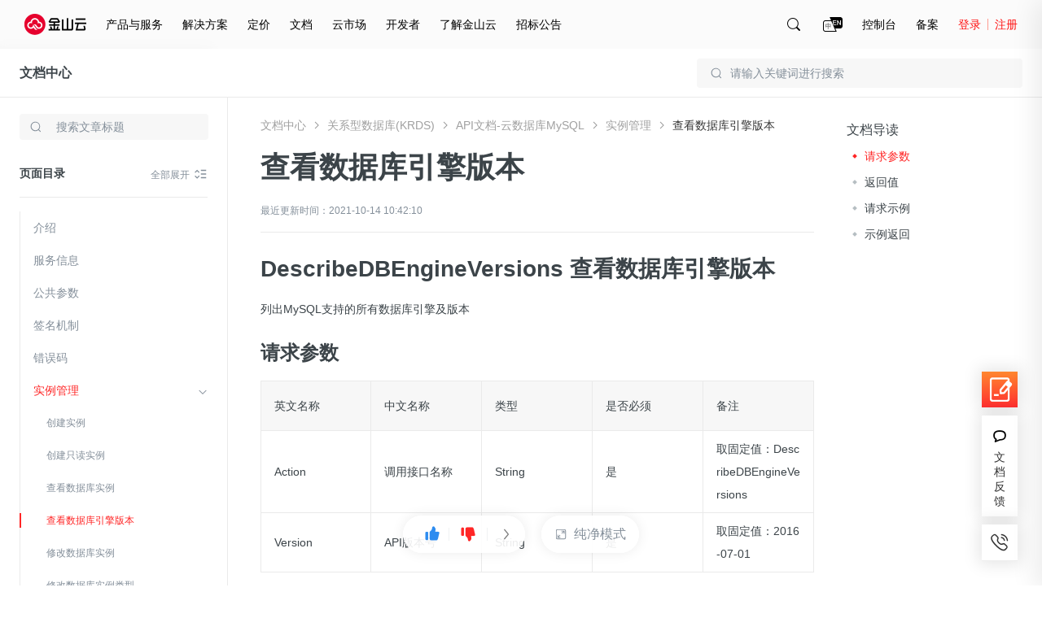

--- FILE ---
content_type: application/javascript;charset=UTF-8
request_url: https://console.ksyun.com/i/www/v2/navigation?jsonp_callback=jQuery371009059621002733231_1769046097480&language=1&new_nav=1&is_preview=0&_=1769046097481
body_size: 34252
content:
jQuery371009059621002733231_1769046097480({"errno":10000,"errmsg":"OK","data":{"public_basic_info":{"is_consulting_service_info":1,"consulting_service_info":[{"sort":1,"title":"\u7535\u8bdd\u54a8\u8be2","desc":"400-1070-808","display_set":"1,2","url":""},{"sort":2,"title":"\u5728\u7ebf\u5ba2\u670d","desc":"\u4e13\u4e1a\u4eba\u5de5\u670d\u52a1\uff0c\u4e3a\u60a8\u5feb\u901f\u89e3\u51b3\u4e0a\u4e91\u670d\u52a1\u95ee\u9898\u3002","display_set":"1,2","url":"https:\/\/a8-im.7x24cc.com\/fu_kkbnw"},{"sort":3,"title":"\u63d0\u4ea4\u5de5\u5355","desc":"\u4ea7\u54c1\u95ee\u9898\u3001\u6280\u672f\u95ee\u9898\u53ca\u5e38\u89c1\u95ee\u9898\u5feb\u901f\u89e3\u7b54\u3002","display_set":"1","url":"https:\/\/uc.console.ksyun.com\/pro\/workorder\/#\/create\/product"},{"sort":4,"title":"\u8046\u542c\u53cd\u9988","desc":"\u60a8\u7684\u5efa\u8bae\u6211\u4eec\u4f1a\u53ca\u65f6\u5904\u7406\/\u53cd\u9988\uff0c\u975e\u5e38\u611f\u8c22\u3002","display_set":"1","url":"https:\/\/console.ksyun.com\/pro\/connect\/#\/"},{"sort":5,"title":"Email","desc":"g_cs@kingsoft.com","display_set":"","url":"https:\/\/en.ksyun.com\/ns\/contact.html"}],"is_open_international":1},"public_basic_header":{"right_menu":[{"sort":1,"title":"\u63a7\u5236\u53f0","url":"http:\/\/console.ksyun.com\/","display_set":"1","is_new_label":1},{"sort":2,"title":"\u5907\u6848","url":"https:\/\/beian.ksyun.com\/","display_set":"1","is_new_label":1}]},"public_basic_footer":{"is_service_info":1,"service_info":[{"sort":1,"title":"7x24\u5c0f\u65f6\u670d\u52a1","icon":"resource.ksyun.com\/project\/cms\/a73a7f118ec64b43acc3c9a6d95872bb","hover_icon":null,"url":"http:\/\/www.ksyun.com\/ns\/server.html?type=1"},{"sort":2,"title":"\u514d\u8d39\u5907\u6848","icon":"resource.ksyun.com\/project\/cms\/e08ec9a40b693432672cbe80934ab92a","hover_icon":null,"url":"http:\/\/www.ksyun.com\/ns\/server.html?type=2"},{"sort":3,"title":"\u5efa\u8bae\u53cd\u9988","icon":"resource.ksyun.com\/project\/cms\/5fe6e5430bb31c55d55cf042006f08e6","hover_icon":null,"url":"http:\/\/www.ksyun.com\/ns\/server.html?type=3"},{"sort":4,"title":"\u4e13\u5bb6\u670d\u52a1","icon":"resource.ksyun.com\/project\/cms\/7bf5b6cf85b472ccdba19bb576fa523d","hover_icon":null,"url":"http:\/\/www.ksyun.com\/ns\/server.html?type=4"}],"is_consulting_info":1,"is_consultation_hotline":1,"consultation_hotline_info":[{"sort":1,"title":"\u4e13\u4e1a\u9500\u552e\u54a8\u8be2","display_style":1,"desc":"ksc-wlyx@kingsoft.com","display_set":"1","url":"https:\/\/a8-im.7x24cc.com\/fu_kkbnw"},{"sort":4,"title":"\u54a8\u8be2\u5728\u7ebf\u5ba2\u670d","display_style":2,"desc":"","display_set":"1","url":"https:\/\/a8-im.7x24cc.com\/fu_kkbnw"}],"is_follow_we":1,"follow_we_info":[{"sort":1,"title":"\u5fae\u4fe1","display_set":"1,2","display_set_web":"2","display_set_h5":"2","icon":"resource.ksyun.com\/project\/cms\/194e994601cb0b06e041fbcff421d182","url":"","qr_code":"resource.ksyun.com\/project\/cms\/11d689273693c420237c0c6bbea88a4b","hover_icon":"resource.ksyun.com\/project\/cms\/de89df25ce5c5d0028ef556aade2cbba"},{"sort":2,"title":"\u5fae\u535a","display_set":"1,2","display_set_web":"2","display_set_h5":"1","icon":"resource.ksyun.com\/project\/cms\/842158d09390b2ff8f2738ea10099083","url":"https:\/\/m.weibo.cn\/u\/2792702950","qr_code":"resource.ksyun.com\/project\/cms\/aafc74938b0317d1af90ca9ca7107b25","hover_icon":"resource.ksyun.com\/project\/cms\/4354da9e7b4df57f49f4bf75b2ec5902"},{"sort":3,"title":"\u77e5\u4e4e","display_set":"1,2","display_set_web":"2","display_set_h5":"1","icon":"resource.ksyun.com\/project\/cms\/d6d06ced1785f544c6e970657be49881","url":"https:\/\/www.zhihu.com\/org\/jin-shan-yun-13","qr_code":"resource.ksyun.com\/project\/cms\/13be275c271549a219c211ad8dcaf55b","hover_icon":"resource.ksyun.com\/project\/cms\/94f38891893628ec367e9256043996b8"}]},"header":{"id":1,"node_father_id":0,"node_name":"header","node_description":"header","node_pic_url":"","node_url":"","node_tag":"","node_index":0,"language":1,"client":["pc","h5"],"updated_time":"2020-08-04 14:56:58","status":1,"online":1,"target":"_self","children":[{"id":6,"node_father_id":1,"node_name":"\u4ea7\u54c1\u4e0e\u670d\u52a1","node_description":"\u91d1\u5c71\u4e91\u7aed\u529b\u4e3a\u60a8\u63d0\u4f9b\u4fbf\u6377\u3001\u5b89\u5168\u3001\u7a33\u5b9a\u7684\u4e91\u57fa\u7840\u8bbe\u65bd\u670d\u52a1\u53ca\u5e73\u53f0\u670d\u52a1","node_pic_url":"","node_url":"https:\/\/www.ksyun.com\/ns\/product.html","node_tag":"{\"status_tag\":\"0\",\"defined_tag\":[],\"mark_tag\":\"product\"}","node_index":2,"language":1,"client":["pc","h5"],"updated_time":"2025-01-07 22:28:47","status":1,"online":1,"target":"_self","children":[{"id":565,"node_father_id":6,"node_name":"\u70ed\u95e8","node_description":"\u70ed\u95e8\u4ea7\u54c1\u3001\u70ed\u95e8\u6d3b\u52a8","node_pic_url":"","node_url":"","node_tag":"{\"status_tag\":0,\"defined_tag\":[],\"mark_tag\":\"hot\"}","node_index":0,"language":1,"client":["pc","h5"],"updated_time":"2025-01-07 22:46:35","status":1,"online":1,"target":"_self","children":[{"id":566,"node_father_id":565,"node_name":"\u70ed\u95e8\u4ea7\u54c1","node_description":"\u70ed\u95e8\u4ea7\u54c1","node_pic_url":"resource.ksyun.com\/project\/cms\/cddaa97ab6da312e18bf9f12c926b451","node_url":"","node_tag":"{\"status_tag\":0,\"defined_tag\":[],\"mark_tag\":\"hotproduct\"}","node_index":1,"language":1,"client":["pc","h5"],"updated_time":"2025-01-08 00:08:42","status":1,"online":1,"target":"_self","children":[{"id":569,"node_father_id":566,"node_name":"\u3010\u70ed\u95e8\u3011\u4e91\u670d\u52a1\u5668","node_description":"\u63d0\u4f9b\u7a33\u5b9a\u3001\u5b89\u5168\u3001\u9ad8\u6548\u3001\u6613\u7528\u3001\u5f39\u6027\u7684\u8ba1\u7b97\u670d\u52a1","node_pic_url":"","node_url":"\/\/www.ksyun.com\/nv\/product\/KEC.html","node_tag":"{\"status_tag\":2,\"defined_tag\":[]}","node_index":1,"language":1,"client":["pc","h5"],"updated_time":"2020-12-07 10:33:37","status":1,"online":1,"target":"_self"},{"id":570,"node_father_id":566,"node_name":"\u3010\u70ed\u95e8\u3011\u4e91\u6570\u636e\u5e93Redis","node_description":"\u5373\u5f00\u5373\u7528\u3001\u7a33\u5b9a\u53ef\u9760\u7684\u5728\u7ebf\u7f13\u5b58\u548c\u952e\u503c\u5b58\u50a8\u670d\u52a1","node_pic_url":"","node_url":"\/\/www.ksyun.com\/nv\/product\/Redis.html","node_tag":"{\"status_tag\":0,\"defined_tag\":[]}","node_index":2,"language":1,"client":["pc","h5"],"updated_time":"2020-12-07 10:33:43","status":1,"online":1,"target":"_self"},{"id":576,"node_father_id":566,"node_name":"\u3010\u70ed\u95e8\u3011\u5bf9\u8c61\u5b58\u50a8","node_description":"\u6d77\u91cf\u3001\u4f4e\u6210\u672c\u3001\u5f3a\u5b89\u5168\u3001\u9ad8\u53ef\u9760\u7684\u5206\u5e03\u5f0f\u4e91\u5b58\u50a8\u670d\u52a1","node_pic_url":"","node_url":"\/\/www.ksyun.com\/nv\/product\/KS3.html","node_tag":"{\"status_tag\":0,\"defined_tag\":[]}","node_index":3,"language":1,"client":["pc","h5"],"updated_time":"2020-12-07 10:33:54","status":1,"online":1,"target":"_self"}]},{"id":567,"node_father_id":565,"node_name":"\u65b0\u54c1\u53d1\u5e03","node_description":"\u6700\u65b0\u53d1\u5e03\u4ea7\u54c1","node_pic_url":"resource.ksyun.com\/project\/cms\/bc4bec0b639180abd1f8cd9be4ed713b","node_url":"","node_tag":"{\"status_tag\":0,\"defined_tag\":[],\"mark_tag\":\"newproduct\"}","node_index":2,"language":1,"client":["pc","h5"],"updated_time":"2025-01-08 00:08:53","status":1,"online":1,"target":"_self","children":[{"id":655,"node_father_id":567,"node_name":"\u3010\u65b0\u54c1\u3011\u661f\u6d41\u5e73\u53f0","node_description":"\u4e3a\u673a\u5668\u5b66\u4e60\u573a\u666f\u5f00\u53d1\u8005\u548c\u8fd0\u7ef4\u4eba\u5458\u63d0\u4f9b\u4e91\u539f\u751fAI\u7b97\u529b\u548c\u5168\u6d41\u7a0b\u7ba1\u7406\u80fd\u529b","node_pic_url":"","node_url":"https:\/\/www.ksyun.com\/nv\/product\/KSP.html","node_tag":"{\"status_tag\":1,\"defined_tag\":[]}","node_index":2,"language":1,"client":["pc","h5"],"updated_time":"2025-08-06 19:55:22","status":1,"online":1,"target":"_self"},{"id":578,"node_father_id":567,"node_name":"\u3010\u65b0\u54c1\u3011\u5546\u4e1a\u667a\u80fd\u5206\u6790","node_description":"\u4f01\u4e1a\u7ea7\u654f\u6377\u5927\u6570\u636e\u53ef\u89c6\u5316\u5206\u6790\u5e73\u53f0","node_pic_url":"","node_url":"\/\/www.ksyun.com\/nv\/product\/KPI.html","node_tag":"{\"status_tag\":0,\"defined_tag\":[]}","node_index":4,"language":1,"client":["pc","h5"],"updated_time":"2025-08-06 19:57:58","status":1,"online":1,"target":"_self"},{"id":687,"node_father_id":567,"node_name":"\u3010\u65b0\u54c1\u3011\u591a\u6a21\u6001\u6570\u636e\u751f\u4ea7\u7ba1\u7406\u5e73\u53f0","node_description":"\u63d0\u4f9bDataOS\u7ea7\u522b\u7684\u7aef\u5230\u7aef\u80fd\u529b\uff0c\u652f\u6301\u57fa\u4e8e\u5927\u6a21\u578b\u7684LUI\u4ea4\u4e92","node_pic_url":"","node_url":"\/\/www.ksyun.com\/nv\/product\/KDX.html","node_tag":"{\"status_tag\":1,\"defined_tag\":[]}","node_index":8,"language":1,"client":["pc","h5"],"updated_time":"2025-08-06 19:58:57","status":1,"online":1,"target":"_self"}]}]},{"id":524,"node_father_id":6,"node_name":"\u57fa\u7840","node_description":"\u63d0\u4f9b\u7b80\u5355\u9ad8\u6548\u3001\u5b89\u5168\u53ef\u9760\u3001\u5904\u7406\u80fd\u529b\u53ef\u5f39\u6027\u4f38\u7f29\u7684\u8ba1\u7b97\u670d\u52a1","node_pic_url":"resource.ksyun.com\/project\/cms\/ba878c16f94e73722409f2b982559003","node_url":"","node_tag":"{\"status_tag\":0,\"defined_tag\":[]}","node_index":1,"language":1,"client":["pc","h5"],"updated_time":"2020-10-29 14:33:59","status":1,"online":1,"target":"_self","children":[{"id":10,"node_father_id":524,"node_name":"\u8ba1\u7b97","node_description":"\u4e91\u8ba1\u7b97\u57fa\u7840\u4ea7\u54c1\uff0c\u80fd\u591f\u63d0\u4f9b\u7b80\u5355\u9ad8\u6548\u3001\u5b89\u5168\u53ef\u9760\u3001\u5904\u7406\u80fd\u529b\u53ef\u5f39\u6027\u4f38\u7f29\u7684\u8ba1\u7b97\u670d\u52a1","node_pic_url":"resource.ksyun.com\/project\/cms\/6e69f87ab90090aed5c60b569214123f","node_url":"","node_tag":"{\"status_tag\":0,\"defined_tag\":[{\"name\":\"\",\"link_url\":\"\"},{\"name\":\"\",\"link_url\":\"\"}]}","node_index":1,"language":1,"client":["pc","h5"],"updated_time":"2020-08-07 14:12:33","status":1,"online":1,"target":"_self","children":[{"id":23,"node_father_id":10,"node_name":"\u4e91\u670d\u52a1\u5668","node_description":"\u63d0\u4f9b\u7a33\u5b9a\u3001\u5b89\u5168\u3001\u9ad8\u6548\u3001\u6613\u7528\u3001\u5f39\u6027\u7684\u8ba1\u7b97\u670d\u52a1","node_pic_url":"","node_url":"https:\/\/www.ksyun.com\/nv\/product\/KEC.html","node_tag":"{\"status_tag\":2,\"defined_tag\":[{\"name\":\"\u4f4e\u81f31.38\u5143\/\u65e5\",\"link_url\":\"\"},{\"name\":\"\u4e91\u670d\u52a1\u5668\",\"link_url\":\"\/\/www.ksyun.com\/nv\/product\/KEC\"}]}","node_index":1,"language":1,"client":["pc","h5"],"updated_time":"2020-08-07 14:13:15","status":1,"online":1,"target":"_self","base_conf":{"key":"base","order":-2,"status":true,"updateTime":1510215085536,"basic":{"post_pic":"\/\/resource.ksyun.com\/project\/cms\/492431edb7645b0e67b45127f1448804","post_description":"\u4e91\u670d\u52a1\u5668KEC\uff08Kingsoft Elastic Compute\uff09\u662f\u4e91\u8ba1\u7b97\u57fa\u7840\u8bbe\u65bd\u7684\u91cd\u8981\u7ec4\u6210\u90e8\u5206\uff0c\u63d0\u4f9b\u5f39\u6027\u53ef\u4f38\u7f29\u7684\u8ba1\u7b97\u5bb9\u91cf\uff0c\u4ee4\u5f00\u53d1\u8005\u80fd\u591f\u8f7b\u677e\u8fdb\u884c\u4e92\u8054\u7f51\u89c4\u6a21\u8ba1\u7b97\u3001\u90e8\u7f72\u6240\u9700\u670d\u52a1\u5668\u73af\u5883\u3002\u4e91\u670d\u52a1\u5668\u76f8\u5bf9\u7269\u7406\u670d\u52a1\u5668\u66f4\u4e3a\u7b80\u5355\u9ad8\u6548\uff0c\u53ef\u968f\u65f6\u6839\u636e\u4e1a\u52a1\u9700\u8981\u8fdb\u884c\u8c03\u914d\uff0c\u63d0\u5347\u8fd0\u7ef4\u6548\u7387\u3002","post_bg_pic":""},"active":[{"name":"<b>\u4e0a\u5e02\u611f\u6069\u56de\u9988\uff0c\u7206\u6b3e\u4e91\u4ea7\u54c12.5\u6298\u8d77<\/b>","link":"https:\/\/activity.ksyun.com\/nasdaq.html"},{"name":"","link":""},{"name":"","link":""}],"buyWay":{"nowBuy":{"status":true,"url":"https:\/\/kec.console.ksyun.com\/v2\/#\/create","checkLogin":true,"homeShow":true},"consult":{"status":false}},"tag":[{"name":"\u4ea7\u54c1\u4ef7\u683c","link":"https:\/\/price.ksyun.com\/#!\/kec\/price","type":"1","checkLogin":false},{"name":"","link":"","type":1,"checkLogin":false},{"name":"","link":"","type":1,"checkLogin":false},{"name":"","link":"","type":0,"checkLogin":false}],"updataTime":1569831707011,"beta":{"status":false,"description":""}}},{"id":24,"node_father_id":10,"node_name":"\u4e13\u5c5e\u5bbf\u4e3b\u673a","node_description":"\u5229\u7528\u865a\u62df\u5316\u6280\u672f\uff0c\u6ee1\u8db3\u7528\u6237\u8d44\u6e90\u72ec\u4eab\u3001\u5b89\u5168\u3001\u5408\u89c4\u9700\u6c42","node_pic_url":"","node_url":"https:\/\/www.ksyun.com\/nv\/product\/KDH.html","node_tag":"{\"status_tag\":\"0\",\"defined_tag\":[{\"name\":\"\u72ec\u5360\u72ec\u4eab\",\"link_url\":\"\"},{\"name\":\"\u517c\u5bb9\u6027\u5f3a\",\"link_url\":\"\"}]}","node_index":3,"language":1,"client":["pc","h5"],"updated_time":"2023-04-28 14:34:35","status":1,"online":1,"target":"_self","base_conf":{"key":"base","order":-2,"status":true,"updateTime":1566993193056,"basic":{"post_pic":"\/\/resource.ksyun.com\/project\/cms\/85ff061d2dac4a09e779808c3e739f9a","post_description":"\u4e13\u5c5e\u5bbf\u4e3b\u673aKDH\uff08Kingsoft Dedicated Host\uff09\u63d0\u4f9b\u72ec\u4eab\u7684\u7269\u7406\u670d\u52a1\u5668\u8d44\u6e90\uff0c\u7528\u6237\u53ef\u5728\u4e13\u5c5e\u5bbf\u4e3b\u673a\u4e0a\u521b\u5efa\u81ea\u5b9a\u4e49\u914d\u7f6e\u7684\u4e13\u5c5e\u4e91\u670d\u52a1\u5668\uff0c\u5e94\u7528\u9886\u5148\u7684\u865a\u62df\u5316\u6280\u672f\u6ee1\u8db3\u8d44\u6e90\u72ec\u4eab\u3001\u5b89\u5168\u3001\u5408\u89c4\u9700\u6c42\u3002","post_bg_pic":""},"active":[{"name":"","link":""},{"name":"","link":""},{"name":"","link":""}],"beta":{"status":false,"description":""},"buyWay":{"nowBuy":{"status":true,"url":"https:\/\/kec.console.ksyun.com\/v2\/#\/exclusive\/dedicateCreate","checkLogin":true,"homeShow":false},"consult":{"status":false}},"tag":[{"name":"","link":"","type":0,"checkLogin":false},{"name":"","link":"","type":0,"checkLogin":false}],"updataTime":1566994315745}},{"id":200,"node_father_id":10,"node_name":"\u5f39\u6027\u4f38\u7f29","node_description":"\u5236\u5b9a\u5f39\u6027\u4f38\u7f29\u7b56\u7565\uff0c\u81ea\u52a8\u8c03\u6574\u5b9e\u4f8b\u6570\u91cf\u5e94\u5bf9\u4e1a\u52a1\u53d8\u5316","node_pic_url":"","node_url":"https:\/\/www.ksyun.com\/nv\/product\/AS.html","node_tag":"{\"status_tag\":\"0\",\"defined_tag\":[{\"name\":\"\u81ea\u52a8\u90e8\u7f72\",\"link_url\":\"\"},{\"name\":\"\u7075\u6d3b\u914d\u7f6e\",\"link_url\":\"\"}]}","node_index":4,"language":1,"client":["pc","h5"],"updated_time":"2020-08-04 14:56:58","status":1,"online":1,"target":"_self","base_conf":{"key":"base","order":-2,"status":true,"updateTime":1524052480054,"basic":{"post_pic":"\/\/resource.ksyun.com\/project\/cms\/24e65fb701fd43940867650bc1979cc9","post_description":"\u5f39\u6027\u4f38\u7f29AS\uff08Auto Scaling\uff09\u53ef\u6839\u636e\u60a8\u5236\u5b9a\u7684\u7b56\u7565\uff0c\u81ea\u52a8\u8c03\u6574KEC\u7684\u8ba1\u7b97\u8d44\u6e90\uff0c\u5b9e\u73b0\u5bf9\u4e91\u670d\u52a1\u5668\u8d44\u6e90\u7684\u5408\u7406\u548c\u5145\u5206\u5229\u7528\uff0c\u8d34\u5408\u60a8\u4e1a\u52a1\u9700\u6c42\u7684\u52a8\u6001\u53d8\u5316\u3002\u5728\u4e1a\u52a1\u9700\u6c42\u4e0b\u964d\u65f6\u81ea\u52a8\u51cf\u5c11\u4e91\u670d\u52a1\u5668\uff0c\u8282\u7ea6\u8d44\u6e90\u548c\u6210\u672c\u3002\u5728\u4e1a\u52a1\u9700\u6c42\u9ad8\u5cf0\u65f6\u81ea\u52a8\u589e\u52a0\u4e91\u670d\u52a1\u5668\uff0c\u4fdd\u8bc1\u4e1a\u52a1\u5e73\u7a33\u5065\u5eb7\u8fd0\u884c\uff0c\u9884\u9632\u4e1a\u52a1\u91cf\u7684\u7a81\u589e\u5bfc\u81f4\u670d\u52a1\u5668\u5b95\u673a\uff0c\u4e3a\u89e3\u51b3\u6545\u969c\u63d0\u4f9b\u7f13\u51b2\u65f6\u95f4\u3002","post_bg_pic":""},"active":[{"name":"","link":""},{"name":"","link":""},{"name":"","link":""}],"buyWay":{"nowBuy":{"status":true,"url":"https:\/\/kec.console.ksyun.com\/as\/#\/","checkLogin":true},"consult":{"status":false}},"tag":[{"name":"\u4ea7\u54c1\u6587\u6863","link":"https:\/\/docs.ksyun.com\/products\/45","type":"1","checkLogin":false},{"name":"","link":"","type":0,"checkLogin":false},{"name":"","link":"","type":0,"checkLogin":false},{"name":"","link":"","type":0,"checkLogin":false}],"updataTime":1574063915357,"beta":{"status":false,"description":""}}},{"id":65,"node_father_id":10,"node_name":"\u88f8\u91d1\u5c5e\u670d\u52a1\u5668\uff08\u661f\u66dc\uff09","node_description":"\u6027\u80fd\u5353\u8d8a\u7684\u72ec\u4eab\u7269\u7406\u670d\u52a1\u5668\uff0c\u5feb\u901f\u6784\u5efa\u4e0e\u6269\u5bb9\u9ad8\u6027\u80fd\u9700\u6c42\u7684\u5e94\u7528\u670d\u52a1","node_pic_url":"","node_url":"https:\/\/www.ksyun.com\/nv\/product\/EPC.html","node_tag":"{\"status_tag\":2,\"defined_tag\":[{\"name\":\"\u72ec\u4eab\u8d44\u6e90\",\"link_url\":\"\"},{\"name\":\"\u7269\u7406\u9694\u79bb\",\"link_url\":\"\"}]}","node_index":6,"language":1,"client":["pc","h5"],"updated_time":"2020-10-22 20:06:17","status":1,"online":1,"target":"_self"},{"id":81,"node_father_id":10,"node_name":"GPU\u88f8\u91d1\u5c5e\u670d\u52a1\u5668","node_description":"\u63d0\u4f9b\u5feb\u901f\u3001\u5b89\u5168\u3001\u7a33\u5b9a\u7684\u88f8\u91d1\u5c5e\u578b\u901a\u7528GPU\u52a0\u901f\u8ba1\u7b97\u670d\u52a1","node_pic_url":"","node_url":"https:\/\/www.ksyun.com\/nv\/product\/GPU.html","node_tag":"{\"status_tag\":\"0\",\"defined_tag\":[{\"name\":\"\u5f02\u6784\u652f\u6301\",\"link_url\":\"\"},{\"name\":\"\u4e00\u4f53\u5316\u90e8\u7f72\",\"link_url\":\"\"}]}","node_index":8,"language":1,"client":["pc","h5"],"updated_time":"2020-10-20 16:42:51","status":1,"online":1,"target":"_self","base_conf":{"key":"base","order":-2,"status":true,"updateTime":1511234798530,"basic":{"post_pic":"\/\/resource.ksyun.com\/project\/cms\/a65e0c0c3b448ce56b49f1afcebc556c","post_description":"GPU\u7269\u7406\u670d\u52a1\u5668\uff08GPU Elastic Physical Compute\uff09\u63d0\u4f9b\u88f8\u91d1\u5c5e\u578b\u7684\u901a\u7528GPU\u52a0\u901f\u8ba1\u7b97\uff0c\u4e3a\u60a8\u63d0\u4f9b\u6027\u80fd\u5353\u8d8a\u7684\u72ec\u4eabGPU\u7269\u7406\u670d\u52a1\u5668\uff0c\u53ef\u4ee5\u7528\u4e8e\u79d1\u5b66\u8ba1\u7b97\uff0c\u6df1\u5ea6\u5b66\u4e60\uff0c\u56fe\u5f62\u56fe\u50cf\u6e32\u67d3\u4e0e\u57fa\u4e8eGPU\u7684\u97f3\u89c6\u9891\u7f16\u89e3\u7801\u7b49\u8bf8\u591a\u5e94\u7528\u573a\u666f\u3002\u91d1\u5c71\u4e91\u7269\u7406\u4e3b\u673a\u652f\u6301\u865a\u62df\u79c1\u6709\u7f51\u7edc\uff0c\u4e3a\u7528\u6237\u63d0\u4f9b\u7a33\u5b9a\uff0c\u5feb\u901f\u4e0e\u5f39\u6027\u7684\u8ba1\u7b97\u670d\u52a1\u4e0e\u4fbf\u6377\u7edf\u4e00\u7684\u7269\u7406\u670d\u52a1\u5668\u7ba1\u7406\u65b9\u5f0f\u3002","post_bg_pic":""},"active":[{"name":"","link":""},{"name":"","link":""},{"name":"","link":""}],"buyWay":{"nowBuy":{"status":true,"url":"https:\/\/epc.console.ksyun.com\/#\/epc\/lease-host","checkLogin":true},"consult":{"status":false}},"tag":[{"name":"P4E (V100) \u8d2d\u4e70","link":"https:\/\/epc.console.ksyun.com\/#\/epc\/lease-host\/new","type":"1","checkLogin":false},{"name":"GN6 (T4) \u8d2d\u4e70","link":"https:\/\/epc.console.ksyun.com\/#\/epc\/lease-host\/new","type":1,"checkLogin":false},{"name":"\u5bd2\u6b66\u7eaa (MLU100) \u8d2d\u4e70","link":"https:\/\/epc.console.ksyun.com\/#\/epc\/lease-host\/new","type":"1","checkLogin":false},{"name":"\u4ea7\u54c1\u4ef7\u683c","link":"https:\/\/price.ksyun.com\/#!\/gpu\/price","type":"1","checkLogin":false},{"name":"\u67e5\u770b\u6587\u6863","link":"https:\/\/docs.ksyun.com\/products\/26","type":0,"checkLogin":false}],"updataTime":1573547483864,"beta":{"status":false,"description":""}}},{"id":668,"node_father_id":10,"node_name":"\u4e91\u51fd\u6570","node_description":"Serverless\u67b6\u6784\u4e0b\u7684\u5168\u6258\u7ba1\u8ba1\u7b97\u670d\u52a1\uff0c\u60a8\u4ec5\u9700\u7ba1\u7406\u6838\u5fc3\u4ee3\u7801\u548c\u89e6\u53d1\u903b\u8f91\uff0c\u4e91\u51fd\u6570\u4e3a\u60a8\u4ee5\u5f39\u6027\u3001\u9ad8\u53ef\u7528\u3001\u4f4e\u6210\u672c\u7684\u65b9\u5f0f\u8fd0\u884c\u4ee3\u7801","node_pic_url":"","node_url":"\/\/www.ksyun.com\/nv\/product\/KCF.html","node_tag":"{\"status_tag\":1,\"defined_tag\":[]}","node_index":9,"language":1,"client":["pc","h5"],"updated_time":"2022-04-25 14:55:04","status":1,"online":1,"target":"_blank","base_conf":{"key":"base","order":-2,"status":true,"updateTime":1511234798530,"basic":{"post_pic":"\/\/resource.ksyun.com\/project\/cms\/a65e0c0c3b448ce56b49f1afcebc556c","post_description":"GPU\u7269\u7406\u670d\u52a1\u5668\uff08GPU Elastic Physical Compute\uff09\u63d0\u4f9b\u88f8\u91d1\u5c5e\u578b\u7684\u901a\u7528GPU\u52a0\u901f\u8ba1\u7b97\uff0c\u4e3a\u60a8\u63d0\u4f9b\u6027\u80fd\u5353\u8d8a\u7684\u72ec\u4eabGPU\u7269\u7406\u670d\u52a1\u5668\uff0c\u53ef\u4ee5\u7528\u4e8e\u79d1\u5b66\u8ba1\u7b97\uff0c\u6df1\u5ea6\u5b66\u4e60\uff0c\u56fe\u5f62\u56fe\u50cf\u6e32\u67d3\u4e0e\u57fa\u4e8eGPU\u7684\u97f3\u89c6\u9891\u7f16\u89e3\u7801\u7b49\u8bf8\u591a\u5e94\u7528\u573a\u666f\u3002\u91d1\u5c71\u4e91\u7269\u7406\u4e3b\u673a\u652f\u6301\u865a\u62df\u79c1\u6709\u7f51\u7edc\uff0c\u4e3a\u7528\u6237\u63d0\u4f9b\u7a33\u5b9a\uff0c\u5feb\u901f\u4e0e\u5f39\u6027\u7684\u8ba1\u7b97\u670d\u52a1\u4e0e\u4fbf\u6377\u7edf\u4e00\u7684\u7269\u7406\u670d\u52a1\u5668\u7ba1\u7406\u65b9\u5f0f\u3002","post_bg_pic":""},"active":[{"name":"","link":""},{"name":"","link":""},{"name":"","link":""}],"buyWay":{"nowBuy":{"status":true,"url":"https:\/\/epc.console.ksyun.com\/#\/epc\/lease-host","checkLogin":true},"consult":{"status":false}},"tag":[{"name":"P4E (V100) \u8d2d\u4e70","link":"https:\/\/epc.console.ksyun.com\/#\/epc\/lease-host\/new","type":"1","checkLogin":false},{"name":"GN6 (T4) \u8d2d\u4e70","link":"https:\/\/epc.console.ksyun.com\/#\/epc\/lease-host\/new","type":1,"checkLogin":false},{"name":"\u5bd2\u6b66\u7eaa (MLU100) \u8d2d\u4e70","link":"https:\/\/epc.console.ksyun.com\/#\/epc\/lease-host\/new","type":"1","checkLogin":false},{"name":"\u4ea7\u54c1\u4ef7\u683c","link":"https:\/\/price.ksyun.com\/#!\/gpu\/price","type":"1","checkLogin":false},{"name":"\u67e5\u770b\u6587\u6863","link":"https:\/\/docs.ksyun.com\/products\/26","type":0,"checkLogin":false}],"updataTime":1573547483864,"beta":{"status":false,"description":""}}}]},{"id":15,"node_father_id":524,"node_name":"\u7f51\u7edc","node_description":"\u7f51\u7edc\u670d\u52a1\uff0c\u63d0\u4f9b\u9ad8\u6027\u80fd\u3001\u9ad8\u7a33\u5b9a\u6027\u3001\u4f4e\u6210\u672c\u548c\u5b89\u5168\u7684\u7f51\u7edc\u670d\u52a1\uff0c\u9002\u7528\u4e8e\u4f01\u4e1a\u3001\u793e\u533a\u3001\u7535\u5b50\u5546\u52a1\u3001\u6e38\u620f\u7b49\u591a\u79cd\u7528\u6237\u573a\u666f\u3002","node_pic_url":"resource.ksyun.com\/project\/cms\/ea590bce7e7d7eb94432aeedd427e7f4","node_url":"","node_tag":"{\"status_tag\":0,\"defined_tag\":[{\"name\":\"\",\"link_url\":\"\"},{\"name\":\"\",\"link_url\":\"\"}]}","node_index":2,"language":1,"client":["pc","h5"],"updated_time":"2020-08-05 17:01:20","status":1,"online":1,"target":"_self","children":[{"id":75,"node_father_id":15,"node_name":"\u8d1f\u8f7d\u5747\u8861","node_description":"\u5bf9\u591a\u53f0\u4e91\u670d\u52a1\u5668\uff08\u8ba1\u7b97\u96c6\u7fa4\uff09\u8fdb\u884c\u6d41\u91cf\u5206\u53d1\u7684\u7f51\u7edc\u670d\u52a1\u8bbe\u5907","node_pic_url":"","node_url":"https:\/\/www.ksyun.com\/nv\/product\/SLB.html","node_tag":"{\"status_tag\":0,\"defined_tag\":[{\"name\":\"\",\"link_url\":\"\"},{\"name\":\"\",\"link_url\":\"\"}]}","node_index":1,"language":1,"client":["pc","h5"],"updated_time":"2020-08-04 14:56:58","status":1,"online":1,"target":"_self","base_conf":{"key":"base","order":-2,"status":true,"updateTime":1511259204268,"basic":{"post_pic":"\/\/resource.ksyun.com\/project\/cms\/6a3be7e38c72d5c35c0d56538ae03303","post_description":"\u8d1f\u8f7d\u5747\u8861SLB\uff08Server Load Balancing\uff09\u662f\u5bf9\u591a\u53f0\u4e91\u670d\u52a1\u5668\uff08\u8ba1\u7b97\u96c6\u7fa4\uff09\u8fdb\u884c\u6d41\u91cf\u5206\u53d1\u7684\u7f51\u7edc\u670d\u52a1\u8bbe\u5907\u3002\u5b83\u53ef\u4ee5\u901a\u8fc7\u6d41\u91cf\u5206\u53d1\uff0c\u5feb\u901f\u63d0\u9ad8\u5e94\u7528\u7cfb\u7edf\u5bf9\u5916\u7684\u670d\u52a1\u80fd\u529b\uff1b\u9690\u85cf\u5b9e\u9645\u670d\u52a1\u7aef\u53e3\uff0c\u589e\u5f3a\u5185\u90e8\u7cfb\u7edf\u7684\u5b89\u5168\u6027\uff1b\u901a\u8fc7\u6d88\u9664\u670d\u52a1\u5355\u70b9\u6545\u969c\uff0c\u63d0\u5347\u5e94\u7528\u7cfb\u7edf\u7684\u53ef\u9760\u6027","post_bg_pic":""},"active":[{"name":"\u6ee110\u4e2a\u6708\u8d60\u90012\u4e2a\u6708","link":""},{"name":"","link":""},{"name":"","link":""}],"buyWay":{"nowBuy":{"status":true,"url":"https:\/\/network.console.ksyun.com\/index.html#!\/slb","checkLogin":true,"homeShow":true},"consult":{"status":false}},"tag":[{"name":"\u67e5\u770b\u6587\u6863","link":"https:\/\/docs.ksyun.com\/products\/32","type":0,"checkLogin":false},{"name":"","link":"","type":1,"checkLogin":false},{"name":"","link":"","type":1,"checkLogin":false},{"name":"","link":"","type":0,"checkLogin":false}],"updataTime":1515580424449,"beta":{"status":false,"description":""}}},{"id":76,"node_father_id":15,"node_name":"\u5f39\u6027IP","node_description":"\u72ec\u7acb\u7684IP\u5730\u5740\uff0c\u53ef\u968f\u610f\u7ed1\u5b9a","node_pic_url":"","node_url":"https:\/\/www.ksyun.com\/nv\/product\/EIP.html","node_tag":"{\"status_tag\":0,\"defined_tag\":[{\"name\":\"\",\"link_url\":\"\"},{\"name\":\"\",\"link_url\":\"\"}]}","node_index":2,"language":1,"client":["pc","h5"],"updated_time":"2020-08-04 14:56:58","status":1,"online":1,"target":"_self","base_conf":{"key":"base","order":-2,"status":true,"updateTime":1509691668535,"basic":{"post_pic":"\/\/resource.ksyun.com\/project\/cms\/f54d794af6f31dd6df48476a48662dd5","post_description":"\u5f39\u6027IP\uff08Elastic IP\uff09\u662f\u4e0e\u7528\u6237\u8d26\u6237\u76f8\u5173\u8054\u7684IP\u5730\u5740\uff0c\u53ef\u4ee5\u7ed1\u5b9a\u5230\u7528\u6237\u7684\u4efb\u4f55\u4e00\u53f0\u4e91\u670d\u52a1\u5668\u3001\u4e91\u7269\u7406\u4e3b\u673a\u6216\u8d1f\u8f7d\u5747\u8861\u4e0a\uff1b\u501f\u52a9\u5f39\u6027IP\u5730\u5740\uff0c\u60a8\u53ef\u4ee5\u5feb\u901f\u7684\u5c06\u5730\u5740\u91cd\u65b0\u6620\u5c04\u5230\u8d26\u6237\u4e2d\u7684\u53e6\u4e00\u4e2a\u4e91\u670d\u52a1\u5668\u3001\u4e91\u7269\u7406\u4e3b\u673a\u6216\u8d1f\u8f7d\u5747\u8861\u4e0a\uff0c\u4ece\u800c\u5c4f\u853d\u5b9e\u4f8b\u6545\u969c\u3002\u91d1\u5c71\u4e91\u5f39\u6027IP\u62e5\u6709\u591a\u79cd\u7075\u6d3b\u7684\u8ba1\u8d39\u65b9\u5f0f\uff0c\u53ef\u4ee5\u6ee1\u8db3\u5404\u79cd\u4e1a\u52a1\u573a\u666f\u7684\u9700\u6c42\u3002","post_bg_pic":""},"active":[{"name":"<b>\u4e0a\u5e02\u611f\u6069\u56de\u9988\uff0c\u7206\u6b3e\u4e91\u4ea7\u54c12.5\u6298\u8d77<\/b>","link":"https:\/\/activity.ksyun.com\/nasdaq.html"},{"name":"","link":""},{"name":"","link":""}],"buyWay":{"nowBuy":{"status":true,"url":"https:\/\/network.console.ksyun.com\/index.html#!\/eip\/eipIndex","checkLogin":true},"consult":{"status":false}},"tag":[{"name":"","link":"","type":"1","checkLogin":false},{"name":"\u4ea7\u54c1\u4ef7\u683c","link":"https:\/\/price.ksyun.com\/#!\/eip\/price","type":1,"checkLogin":false},{"name":"\u67e5\u770b\u6587\u6863","link":"https:\/\/docs.ksyun.com\/products\/23","type":"0","checkLogin":false},{"name":"","link":"","type":0,"checkLogin":false}],"updataTime":1577437518817,"beta":{"status":false,"description":""}}},{"id":673,"node_father_id":15,"node_name":"\u5171\u4eab\u5e26\u5bbd","node_description":"\u5171\u4eab\u5e26\u5bbd","node_pic_url":"","node_url":"\/\/www.ksyun.com\/nv\/product\/BWS.html","node_tag":"{\"status_tag\":0,\"defined_tag\":[]}","node_index":3,"language":1,"client":["pc","h5"],"updated_time":"2023-04-28 14:40:49","status":1,"online":1,"target":"_self","base_conf":{"key":"base","order":-2,"status":true,"updateTime":1509691668535,"basic":{"post_pic":"\/\/resource.ksyun.com\/project\/cms\/f54d794af6f31dd6df48476a48662dd5","post_description":"\u5f39\u6027IP\uff08Elastic IP\uff09\u662f\u4e0e\u7528\u6237\u8d26\u6237\u76f8\u5173\u8054\u7684IP\u5730\u5740\uff0c\u53ef\u4ee5\u7ed1\u5b9a\u5230\u7528\u6237\u7684\u4efb\u4f55\u4e00\u53f0\u4e91\u670d\u52a1\u5668\u3001\u4e91\u7269\u7406\u4e3b\u673a\u6216\u8d1f\u8f7d\u5747\u8861\u4e0a\uff1b\u501f\u52a9\u5f39\u6027IP\u5730\u5740\uff0c\u60a8\u53ef\u4ee5\u5feb\u901f\u7684\u5c06\u5730\u5740\u91cd\u65b0\u6620\u5c04\u5230\u8d26\u6237\u4e2d\u7684\u53e6\u4e00\u4e2a\u4e91\u670d\u52a1\u5668\u3001\u4e91\u7269\u7406\u4e3b\u673a\u6216\u8d1f\u8f7d\u5747\u8861\u4e0a\uff0c\u4ece\u800c\u5c4f\u853d\u5b9e\u4f8b\u6545\u969c\u3002\u91d1\u5c71\u4e91\u5f39\u6027IP\u62e5\u6709\u591a\u79cd\u7075\u6d3b\u7684\u8ba1\u8d39\u65b9\u5f0f\uff0c\u53ef\u4ee5\u6ee1\u8db3\u5404\u79cd\u4e1a\u52a1\u573a\u666f\u7684\u9700\u6c42\u3002","post_bg_pic":""},"active":[{"name":"<b>\u4e0a\u5e02\u611f\u6069\u56de\u9988\uff0c\u7206\u6b3e\u4e91\u4ea7\u54c12.5\u6298\u8d77<\/b>","link":"https:\/\/activity.ksyun.com\/nasdaq.html"},{"name":"","link":""},{"name":"","link":""}],"buyWay":{"nowBuy":{"status":true,"url":"https:\/\/network.console.ksyun.com\/index.html#!\/eip\/eipIndex","checkLogin":true},"consult":{"status":false}},"tag":[{"name":"","link":"","type":"1","checkLogin":false},{"name":"\u4ea7\u54c1\u4ef7\u683c","link":"https:\/\/price.ksyun.com\/#!\/eip\/price","type":1,"checkLogin":false},{"name":"\u67e5\u770b\u6587\u6863","link":"https:\/\/docs.ksyun.com\/products\/23","type":"0","checkLogin":false},{"name":"","link":"","type":0,"checkLogin":false}],"updataTime":1577437518817,"beta":{"status":false,"description":""}}},{"id":77,"node_father_id":15,"node_name":"\u865a\u62df\u79c1\u6709\u7f51\u7edc","node_description":"\u5b8c\u5168\u903b\u8f91\u9694\u79bb\uff0c\u53ef\u81ea\u4e3b\u638c\u63a7\u7684\u4e13\u6709\u533a\u57df","node_pic_url":"","node_url":"https:\/\/www.ksyun.com\/nv\/product\/VPC.html","node_tag":"{\"status_tag\":0,\"defined_tag\":[{\"name\":\"\",\"link_url\":\"\"},{\"name\":\"\",\"link_url\":\"\"}]}","node_index":4,"language":1,"client":["pc","h5"],"updated_time":"2023-04-28 14:40:23","status":1,"online":1,"target":"_self","base_conf":{"key":"base","order":-2,"status":true,"updateTime":1511251999990,"basic":{"post_pic":"\/\/resource.ksyun.com\/project\/cms\/a0f18b3a7118a7d728b5457b884211d6","post_description":"\u865a\u62df\u79c1\u6709\u7f51\u7edcVPC\uff08Virtual Private Cloud\uff09\u5e2e\u52a9\u60a8\u5728\u91d1\u5c71\u4e91\u4e2d\u6784\u5efa\u5b8c\u5168\u903b\u8f91\u9694\u79bb\uff0c\u53ef\u81ea\u4e3b\u638c\u63a7\u7684\u4e13\u6709\u533a\u57df\uff0c\u8ba9\u60a8\u5728\u81ea\u5b9a\u4e49\u7684\u865a\u62df\u7f51\u7edc\u4e2d\u90e8\u7f72\u91d1\u5c71\u4e91\u5404\u79cd\u670d\u52a1\u3002\u6b64\u5916\uff0c\u60a8\u4e5f\u53ef\u4ee5\u901a\u8fc7\u4e13\u7ebf\/VPN\u7b49\u8fde\u63a5\u65b9\u5f0f\u5c06VPC\u548c\u60a8\u7684\u5df2\u6709\u6570\u636e\u4e2d\u5fc3\u4e00\u8d77\u6784\u5efa\u6df7\u5408\u4e91\u7684\u89e3\u51b3\u65b9\u6848\uff0c\u5b9e\u73b0\u5e73\u6ed1\u8fc1\u79fb\u4e0a\u4e91\u3002","post_bg_pic":""},"active":[{"name":"","link":""},{"name":"","link":""},{"name":"","link":""}],"buyWay":{"nowBuy":{"status":true,"url":"https:\/\/network.console.ksyun.com\/index.html#!\/vpc\/vpclist","checkLogin":true},"consult":{"status":false}},"tag":[{"name":"\u67e5\u770b\u6587\u6863","link":"https:\/\/docs.ksyun.com\/products\/3","type":0,"checkLogin":false},{"name":"","link":"","type":1,"checkLogin":false},{"name":"","link":"","type":1,"checkLogin":false},{"name":"","link":"","type":0,"checkLogin":false}],"updataTime":1564738258563,"beta":{"status":false,"description":""}}},{"id":78,"node_father_id":15,"node_name":"NAT","node_description":"\u591a\u673a\u70ed\u5907\uff0c\u6545\u969c\u81ea\u52a8\u5207\u6362","node_pic_url":"","node_url":"https:\/\/www.ksyun.com\/nv\/product\/NAT.html","node_tag":"{\"status_tag\":0,\"defined_tag\":[{\"name\":\"\",\"link_url\":\"\"},{\"name\":\"\",\"link_url\":\"\"}]}","node_index":5,"language":1,"client":["pc","h5"],"updated_time":"2023-04-28 14:41:05","status":1,"online":1,"target":"_self"},{"id":103,"node_father_id":15,"node_name":"\u5bf9\u7b49\u8fde\u63a5","node_description":"\u7528\u4e8e\u8de8VPC\u7f51\u7edc\u6570\u636e\u540c\u6b65\u7684\u4e92\u8054\u670d\u52a1","node_pic_url":"","node_url":"https:\/\/www.ksyun.com\/nv\/product\/Peering.html","node_tag":"{\"status_tag\":\"0\",\"defined_tag\":[{\"name\":\"\",\"link_url\":\"\"},{\"name\":\"\",\"link_url\":\"\"}]}","node_index":6,"language":1,"client":["pc","h5"],"updated_time":"2020-08-04 14:56:58","status":1,"online":1,"target":"_self","base_conf":{"key":"base","order":-2,"status":true,"updateTime":1511258178778,"basic":{"post_pic":"\/\/resource.ksyun.com\/project\/cms\/472da20c1e18267e465d719d58967ad7","post_description":"\u5bf9\u7b49\u8fde\u63a5 (Peering)\u662f\u4e00\u79cd\u7528\u4e8e\u8de8VPC\u7f51\u7edc\u6570\u636e\u540c\u6b65\u7684\u4e92\u8054\u670d\u52a1\uff0c\u6253\u901a\u5bf9\u7b49\u8fde\u63a5\u7684\u4e24\u4e2aVPC\u4e4b\u95f4\u5c31\u50cf\u540c\u4e00\u4e2aVPC\u7f51\u7edc\u4e00\u6837\u3002\u60a8\u53ef\u4ee5\u5b9e\u73b0\u540c\u5730\u57df\u6216\u8de8\u5730\u57df\u7684\u76f8\u540c\/\u4e0d\u540c\u8d26\u53f7\u7684VPC\u4e92\u8054\uff0c\u901a\u8fc7\u5728\u4e24\u7aef\u914d\u7f6e\u8def\u7531\u7b56\u7565\uff0c\u53ef\u4ee5\u5b9e\u73b0\u4e0d\u540cVPC\u7684\u6d41\u91cf\u4e92\u901a\u3002\u5bf9\u7b49\u8fde\u63a5\u4e0d\u4f9d\u8d56\u67d0\u4e2a\u72ec\u7acb\u786c\u4ef6\uff0c\u56e0\u800c\u4e0d\u5b58\u5728\u5355\u70b9\u6545\u969c\u6216\u5e26\u5bbd\u74f6\u9888\u3002","post_bg_pic":""},"active":[{"name":"<b>\u6625\u5b63\u653e\u5fc3\u8d2d\uff0c\u70ed\u95e8\u4e91\u4ea7\u54c10.9\u6298\u8d77<\/b>","link":"https:\/\/activity.ksyun.com\/spring.html"},{"name":"","link":""},{"name":"","link":""}],"buyWay":{"nowBuy":{"status":true,"url":"https:\/\/network.console.ksyun.com\/index.html#!\/vpc\/connectIndex","checkLogin":true},"consult":{"status":false}},"tag":[{"name":"","link":"","type":0,"checkLogin":false},{"name":"\u4ea7\u54c1\u4ef7\u683c","link":"https:\/\/price.ksyun.com\/#!\/peering\/price","type":1,"checkLogin":false},{"name":"\u67e5\u770b\u6587\u6863","link":"https:\/\/docs.ksyun.com\/directories\/79","type":"0","checkLogin":false},{"name":"","link":"","type":0,"checkLogin":false}],"updataTime":1515580397923,"beta":{"status":false,"description":""}}},{"id":104,"node_father_id":15,"node_name":"VPN","node_description":"\u901a\u8fc7\u52a0\u5bc6\u901a\u9053\u5c06\u4f01\u4e1a\u548cVPC\u5b89\u5168\u53ef\u9760\u8fde\u63a5\u8d77\u6765\u7684\u670d\u52a1","node_pic_url":"","node_url":"https:\/\/www.ksyun.com\/nv\/product\/VPN.html","node_tag":"{\"status_tag\":\"0\",\"defined_tag\":[{\"name\":\"\",\"link_url\":\"\"},{\"name\":\"\",\"link_url\":\"\"}]}","node_index":7,"language":1,"client":["pc","h5"],"updated_time":"2023-04-20 16:42:40","status":1,"online":1,"target":"_self"},{"id":685,"node_father_id":15,"node_name":"\u4e91\u4f01\u4e1a\u7f51","node_description":"\u4e91\u4f01\u4e1a\u7f51","node_pic_url":"","node_url":"\/\/www.ksyun.com\/nv\/product\/CEN.html","node_tag":"{\"status_tag\":0,\"defined_tag\":[]}","node_index":9,"language":1,"client":["pc","h5"],"updated_time":"2024-06-26 15:21:15","status":1,"online":1,"target":"_self","base_conf":{"key":"base","order":-2,"status":true,"updateTime":1511258178778,"basic":{"post_pic":"\/\/resource.ksyun.com\/project\/cms\/472da20c1e18267e465d719d58967ad7","post_description":"\u5bf9\u7b49\u8fde\u63a5 (Peering)\u662f\u4e00\u79cd\u7528\u4e8e\u8de8VPC\u7f51\u7edc\u6570\u636e\u540c\u6b65\u7684\u4e92\u8054\u670d\u52a1\uff0c\u6253\u901a\u5bf9\u7b49\u8fde\u63a5\u7684\u4e24\u4e2aVPC\u4e4b\u95f4\u5c31\u50cf\u540c\u4e00\u4e2aVPC\u7f51\u7edc\u4e00\u6837\u3002\u60a8\u53ef\u4ee5\u5b9e\u73b0\u540c\u5730\u57df\u6216\u8de8\u5730\u57df\u7684\u76f8\u540c\/\u4e0d\u540c\u8d26\u53f7\u7684VPC\u4e92\u8054\uff0c\u901a\u8fc7\u5728\u4e24\u7aef\u914d\u7f6e\u8def\u7531\u7b56\u7565\uff0c\u53ef\u4ee5\u5b9e\u73b0\u4e0d\u540cVPC\u7684\u6d41\u91cf\u4e92\u901a\u3002\u5bf9\u7b49\u8fde\u63a5\u4e0d\u4f9d\u8d56\u67d0\u4e2a\u72ec\u7acb\u786c\u4ef6\uff0c\u56e0\u800c\u4e0d\u5b58\u5728\u5355\u70b9\u6545\u969c\u6216\u5e26\u5bbd\u74f6\u9888\u3002","post_bg_pic":""},"active":[{"name":"<b>\u6625\u5b63\u653e\u5fc3\u8d2d\uff0c\u70ed\u95e8\u4e91\u4ea7\u54c10.9\u6298\u8d77<\/b>","link":"https:\/\/activity.ksyun.com\/spring.html"},{"name":"","link":""},{"name":"","link":""}],"buyWay":{"nowBuy":{"status":true,"url":"https:\/\/network.console.ksyun.com\/index.html#!\/vpc\/connectIndex","checkLogin":true},"consult":{"status":false}},"tag":[{"name":"","link":"","type":0,"checkLogin":false},{"name":"\u4ea7\u54c1\u4ef7\u683c","link":"https:\/\/price.ksyun.com\/#!\/peering\/price","type":1,"checkLogin":false},{"name":"\u67e5\u770b\u6587\u6863","link":"https:\/\/docs.ksyun.com\/directories\/79","type":"0","checkLogin":false},{"name":"","link":"","type":0,"checkLogin":false}],"updataTime":1515580397923,"beta":{"status":false,"description":""}}}]},{"id":525,"node_father_id":524,"node_name":"\u4e91\u5206\u53d1","node_description":"\u4e91\u5206\u53d1\u670d\u52a1\uff0c\u7531\u5206\u5e03\u5728\u4e0d\u540c\u533a\u57df\u7684\u8fb9\u7f18\u8282\u70b9\uff0c\u63d0\u4f9b\u5206\u5e03\u5f0f\u7f51\u7edc\u670d\u52a1\uff0c\u9002\u7528\u4e8e\u97f3\u89c6\u9891\u70b9\u64ad\u3001\u5927\u6587\u4ef6\u4e0b\u8f7d\u3001\u56fe\u7247\u5c0f\u6587\u4ef6\u3001\u6d41\u5a92\u4f53\u76f4\u64ad\u52a0\u901f\u670d\u52a1\u3002","node_pic_url":"resource.ksyun.com\/project\/cms\/2be5826aa083633ee7526da40b3650c1","node_url":"","node_tag":"{\"status_tag\":0,\"defined_tag\":[]}","node_index":3,"language":1,"client":["pc","h5"],"updated_time":"2021-04-16 15:44:09","status":1,"online":1,"target":"_self","children":[{"id":71,"node_father_id":525,"node_name":"CDN","node_description":"\u5c06\u7528\u6237\u5185\u5bb9\u5206\u53d1\u5230\u8fb9\u7f18\u8282\u70b9\uff0c\u6709\u6548\u89e3\u51b3\u4e92\u8054\u7f51\u7f51\u7edc\u62e5\u585e\u72b6\u51b5","node_pic_url":"","node_url":"https:\/\/www.ksyun.com\/nv\/product\/CDN.html","node_tag":"{\"status_tag\":0,\"defined_tag\":[{\"name\":\"\",\"link_url\":\"\"},{\"name\":\"\",\"link_url\":\"\"}]}","node_index":1,"language":1,"client":["pc","h5"],"updated_time":"2020-08-04 18:04:09","status":1,"online":1,"target":"_self"},{"id":277,"node_father_id":525,"node_name":"\u8fb9\u7f18\u8282\u70b9\u8ba1\u7b97","node_description":"\u901a\u8fc7\u8fb9\u7f18\u8282\u70b9\u4e3a\u5ba2\u6237\u63d0\u4f9b\u9ad8\u6548\u7a33\u5b9a\u9ad8\u6027\u4ef7\u6bd4\u7684\u8ba1\u7b97\u548c\u7f51\u7edc\u670d\u52a1","node_pic_url":"","node_url":"https:\/\/www.ksyun.com\/nv\/product\/KENC.html","node_tag":"{\"status_tag\":0,\"defined_tag\":[{\"name\":\"\",\"link_url\":\"\"},{\"name\":\"\",\"link_url\":\"\"}]}","node_index":2,"language":1,"client":["pc","h5"],"updated_time":"2021-06-03 11:24:24","status":1,"online":1,"target":"_self","base_conf":{"key":"base","order":-2,"status":true,"updateTime":1563954568649,"basic":{"post_pic":"\/\/resource.ksyun.com\/project\/cms\/94dfcf6b50a337c4a5184666c55a45c0","post_description":"\u8fb9\u7f18\u8282\u70b9\u8ba1\u7b97KENC\uff08Ksyun Edge Node Computing \uff09\u662f\u57fa\u4e8e\u91d1\u5c71\u4e91\u548c\u8fd0\u8425\u5546\u8fb9\u7f18\u8282\u70b9\u642d\u5efa\u7684\u5206\u5e03\u5f0f\u8fb9\u7f18\u8d44\u6e90\u6c60\u3002\u91d1\u5c71\u4e91KENC\u5145\u5206\u5229\u7528\u91d1\u5c71\u4e91\u5728\u8fb9\u7f18\u7f51\u7edc\u7684\u8d44\u6e90\u50a8\u5907\u548c\u8c03\u5ea6\u7ba1\u7406\u7684\u80fd\u529b\uff0c\u901a\u8fc7\u8fb9\u7f18\u8282\u70b9\u4e3a\u5ba2\u6237\u63d0\u4f9b\u9ad8\u6548\u7a33\u5b9a\u9ad8\u6027\u4ef7\u6bd4\u7684\u8ba1\u7b97\u548c\u7f51\u7edc\u670d\u52a1\uff0c\u4ee5\u964d\u4f4e\u5ba2\u6237\u63a5\u5165\u5ef6\u8fdf\u548c\u6210\u672c\uff0c\u5e76\u9010\u6b65\u5f15\u5bfc\u878d\u5408\u66f4\u591a\u884c\u4e1a\u5e94\u7528\u3002","post_bg_pic":""},"active":[{"name":"","link":""},{"name":"","link":""},{"name":"","link":""}],"beta":{"status":true,"description":"\u6b22\u8fce\u60a8\u4f7f\u7528\u91d1\u5c71\u4e91\u8fb9\u7f18\u8282\u70b9\u8ba1\u7b97\u670d\u52a1\uff0c\u4e3a\u4e86\u66f4\u597d\u7684\u5bf9\u63a5\u5ba2\u6237\u548c\u51c6\u5907\u8d44\u6e90\uff0c\u6211\u4eec\u5f53\u524d\u5bf9\u5ba2\u6237\u91c7\u7528\u9080\u8bf7\u5236\u6ce8\u518c\u673a\u5236\uff0c\u8bf7\u60a8\u5b8c\u6574\u586b\u5199\u5b8c\u4e0b\u5217\u4fe1\u606f\uff0c\u6211\u65b9\u5546\u52a1\u4eba\u5458\u540e\u7eed\u4f1a\u8054\u7cfb\u60a8\u3002"},"buyWay":{"nowBuy":{"status":false,"url":"","checkLogin":true,"homeShow":false},"consult":{"status":false}},"tag":[{"name":"","link":"","type":0,"checkLogin":false},{"name":"","link":"","type":0,"checkLogin":false},{"name":"","link":"","type":0,"checkLogin":false},{"name":"","link":"","type":0,"checkLogin":false}],"updataTime":1563955111675}},{"id":661,"node_father_id":525,"node_name":"\u5168\u7ad9\u52a0\u901f","node_description":"\u5b9e\u73b0\u9759\u6001\u5185\u5bb9\u672c\u5730\u7f13\u5b58\u3001\u52a8\u6001\u5185\u5bb9\u62e9\u4f18\u56de\u6e90\uff0c\u5168\u9762\u63d0\u5347\u52a8\u9759\u6001\u4e1a\u52a1\u6df7\u5408\u7684\u8bbf\u95ee\u4f53\u9a8c\uff0c\u6ee1\u8db3\u4e00\u7ad9\u5f0f\u52a0\u901f\u9700\u6c42","node_pic_url":"","node_url":"\/\/www.ksyun.com\/nv\/product\/WCDN.html","node_tag":"{\"status_tag\":1,\"defined_tag\":[]}","node_index":3,"language":1,"client":["pc","h5"],"updated_time":"2021-06-11 18:08:26","status":1,"online":1,"target":"_self","base_conf":{"key":"base","order":-2,"status":true,"updateTime":1563954568649,"basic":{"post_pic":"\/\/resource.ksyun.com\/project\/cms\/94dfcf6b50a337c4a5184666c55a45c0","post_description":"\u8fb9\u7f18\u8282\u70b9\u8ba1\u7b97KENC\uff08Ksyun Edge Node Computing \uff09\u662f\u57fa\u4e8e\u91d1\u5c71\u4e91\u548c\u8fd0\u8425\u5546\u8fb9\u7f18\u8282\u70b9\u642d\u5efa\u7684\u5206\u5e03\u5f0f\u8fb9\u7f18\u8d44\u6e90\u6c60\u3002\u91d1\u5c71\u4e91KENC\u5145\u5206\u5229\u7528\u91d1\u5c71\u4e91\u5728\u8fb9\u7f18\u7f51\u7edc\u7684\u8d44\u6e90\u50a8\u5907\u548c\u8c03\u5ea6\u7ba1\u7406\u7684\u80fd\u529b\uff0c\u901a\u8fc7\u8fb9\u7f18\u8282\u70b9\u4e3a\u5ba2\u6237\u63d0\u4f9b\u9ad8\u6548\u7a33\u5b9a\u9ad8\u6027\u4ef7\u6bd4\u7684\u8ba1\u7b97\u548c\u7f51\u7edc\u670d\u52a1\uff0c\u4ee5\u964d\u4f4e\u5ba2\u6237\u63a5\u5165\u5ef6\u8fdf\u548c\u6210\u672c\uff0c\u5e76\u9010\u6b65\u5f15\u5bfc\u878d\u5408\u66f4\u591a\u884c\u4e1a\u5e94\u7528\u3002","post_bg_pic":""},"active":[{"name":"","link":""},{"name":"","link":""},{"name":"","link":""}],"beta":{"status":true,"description":"\u6b22\u8fce\u60a8\u4f7f\u7528\u91d1\u5c71\u4e91\u8fb9\u7f18\u8282\u70b9\u8ba1\u7b97\u670d\u52a1\uff0c\u4e3a\u4e86\u66f4\u597d\u7684\u5bf9\u63a5\u5ba2\u6237\u548c\u51c6\u5907\u8d44\u6e90\uff0c\u6211\u4eec\u5f53\u524d\u5bf9\u5ba2\u6237\u91c7\u7528\u9080\u8bf7\u5236\u6ce8\u518c\u673a\u5236\uff0c\u8bf7\u60a8\u5b8c\u6574\u586b\u5199\u5b8c\u4e0b\u5217\u4fe1\u606f\uff0c\u6211\u65b9\u5546\u52a1\u4eba\u5458\u540e\u7eed\u4f1a\u8054\u7cfb\u60a8\u3002"},"buyWay":{"nowBuy":{"status":false,"url":"","checkLogin":true,"homeShow":false},"consult":{"status":false}},"tag":[{"name":"","link":"","type":0,"checkLogin":false},{"name":"","link":"","type":0,"checkLogin":false},{"name":"","link":"","type":0,"checkLogin":false},{"name":"","link":"","type":0,"checkLogin":false}],"updataTime":1563955111675}}]},{"id":20,"node_father_id":524,"node_name":"\u89c6\u9891\u670d\u52a1","node_description":"\u97f3\u89c6\u9891\u670d\u52a1\uff0c\u63d0\u4f9b\u7ecf\u8fc7\u5e02\u573a\u8003\u9a8c\u7684\u4e13\u4e1a\u3001\u8d85\u4f4e\u5ef6\u8fdf\u3001\u7a33\u5b9a\u6d41\u7545\u3001\u9ad8\u5e76\u53d1\u7684\u4e00\u7ad9\u5f0f\u97f3\u89c6\u9891\u89e3\u51b3\u65b9\u6848\u3002","node_pic_url":"resource.ksyun.com\/project\/cms\/3c259cf4fb39f7b624d606a5fad80cc3","node_url":"","node_tag":"{\"status_tag\":0,\"defined_tag\":[{\"name\":\"\",\"link_url\":\"\"},{\"name\":\"\",\"link_url\":\"\"}]}","node_index":5,"language":1,"client":["pc","h5"],"updated_time":"2020-10-29 14:39:32","status":1,"online":1,"target":"_self","children":[{"id":116,"node_father_id":20,"node_name":"\u4e91\u76f4\u64ad","node_description":"\u63d0\u4f9b\u4e13\u4e1a\u3001\u7a33\u5b9a\u6d41\u7545\u3001\u9ad8\u5e76\u53d1\u7684\u4e00\u7ad9\u5f0f\u4e91\u76f4\u64ad\u670d\u52a1","node_pic_url":"","node_url":"https:\/\/www.ksyun.com\/nv\/product\/KLS.html","node_tag":"{\"status_tag\":0,\"defined_tag\":[{\"name\":\"\",\"link_url\":\"\"},{\"name\":\"\",\"link_url\":\"\"}]}","node_index":1,"language":1,"client":["pc","h5"],"updated_time":"2020-08-04 14:56:58","status":1,"online":1,"target":"_self","base_conf":{"key":"base","order":-2,"status":true,"updateTime":1511147554431,"basic":{"post_pic":"\/\/resource.ksyun.com\/project\/cms\/f66c2defcbdba6687d95ba23950cc1ec","post_description":"\u4e91\u76f4\u64ad\u670d\u52a1 KLS\uff08KingSoft Live video Service \uff09\u4f9d\u6258\u4e1a\u754c\u9886\u5148\u7684\u7f16\u89e3\u7801\u6280\u672f\u4e0e\u5f3a\u5927\u7684\u5206\u53d1\u670d\u52a1\uff0c\u7acb\u8db3\u4e8e\u91d1\u5c71\u4e91\u9876\u7ea7\u7684IaaS\u57fa\u7840\u8bbe\u65bd\uff0c\u63d0\u4f9b\u7ecf\u8fc7\u5e02\u573a\u8003\u9a8c\u7684\u4e13\u4e1a\u3001\u7a33\u5b9a\u6d41\u7545\u3001\u9ad8\u5e76\u53d1\u7684\u4e00\u7ad9\u5f0f\u4e91\u76f4\u64ad\u670d\u52a1\u3002","post_bg_pic":""},"active":[{"name":"","link":""},{"name":"","link":""},{"name":"","link":""}],"buyWay":{"nowBuy":{"status":false,"url":"","checkLogin":true},"consult":{"status":true}},"tag":[{"name":"\u6587\u6863&SDK","link":"https:\/\/docs.ksyun.com\/products\/30","type":"1","checkLogin":false},{"name":"","link":"","type":1,"checkLogin":false},{"name":"","link":"","type":1,"checkLogin":false},{"name":"","link":"","type":0,"checkLogin":false}],"beta":{"status":false,"description":""},"updataTime":1529639927854}},{"id":118,"node_father_id":20,"node_name":"\u4e91\u8f6c\u7801","node_description":"\u8f6c\u7801\u4e91\u670d\u52a1\uff0c\u5305\u542b\u5a92\u4f53\u8f6c\u7801\u3001\u76f4\u64ad\u8f6c\u7801\u548c\u5a92\u4f53\u589e\u503c\u670d\u52a1","node_pic_url":"","node_url":"https:\/\/www.ksyun.com\/nv\/product\/KMCT.html","node_tag":"{\"status_tag\":\"0\",\"defined_tag\":[{\"name\":\"\",\"link_url\":\"\"},{\"name\":\"\",\"link_url\":\"\"}]}","node_index":3,"language":1,"client":["pc","h5"],"updated_time":"2020-08-04 14:56:58","status":1,"online":1,"target":"_self","base_conf":{"key":"base","order":-2,"status":true,"updateTime":1511146144319,"basic":{"post_pic":"\/\/resource.ksyun.com\/project\/cms\/5ceddfa9dc655afd4f6923bc7e888a40","post_description":"\u4e91\u8f6c\u7801\uff08Kingsoft Media Cloud Transcoder\uff09\u662f\u4e00\u79cd\u5206\u5e03\u5f0f\u591a\u5a92\u4f53\u5904\u7406\u670d\u52a1\uff0c\u5b83\u57fa\u4e8e\u5bf9\u6d77\u91cf\u591a\u5a92\u4f53\u6570\u636e\u7684\u6df1\u5ea6\u5b66\u4e60\uff0c\u5efa\u7acb\u79d1\u5b66\u7684\u89c6\u9891\u8d28\u91cf\u8bc4\u4ef7\u4f53\u7cfb\uff0c\u5e76\u7ed3\u5408\u5f3a\u5927\u7684\u7f16\u7801\u6280\u672f\uff0c\u63d0\u4f9b\u7684\u667a\u80fd\u3001\u4f18\u8d28\u3001\u9ad8\u6548\u7684\u5a92\u4f53\u5904\u7406\u670d\u52a1\u3002\n","post_bg_pic":""},"active":[{"name":"","link":""},{"name":"","link":""},{"name":"","link":""}],"buyWay":{"nowBuy":{"status":false,"url":"www.baidu.com","checkLogin":true},"consult":{"status":true}},"tag":[{"name":"\u4ea7\u54c1\u4ef7\u683c","link":"https:\/\/price.ksyun.com\/#!\/kmct\/price","type":"1","checkLogin":false},{"name":"\u6587\u6863&SDK","link":"https:\/\/docs.ksyun.com\/products\/34","type":"0","checkLogin":false},{"name":"\u96c6\u667a\u9ad8\u6e05","link":"https:\/\/www.ksyun.com\/post\/product\/KSHD","type":"0","checkLogin":false},{"name":"","link":"","type":0,"checkLogin":false}],"updataTime":1552031040524,"beta":{"status":false,"description":""}}},{"id":233,"node_father_id":20,"node_name":"\u96c6\u667a\u9ad8\u6e05","node_description":"\u4f18\u5316\u4e3b\u89c2\u4f53\u9a8c\u548c\u667a\u80fd\u8c03\u8282\u7f16\u7801\uff0c\u8ffd\u6c42\u4eba\u773c\u89c6\u89c9\u611f\u53d7","node_pic_url":"","node_url":"https:\/\/www.ksyun.com\/nv\/product\/KSHD.html","node_tag":"{\"status_tag\":\"0\",\"defined_tag\":[{\"name\":\"\",\"link_url\":\"\"},{\"name\":\"\",\"link_url\":\"\"}]}","node_index":5,"language":1,"client":["pc","h5"],"updated_time":"2023-04-28 14:35:43","status":1,"online":1,"target":"_self","base_conf":{"key":"base","order":-2,"status":true,"updateTime":1537855163033,"basic":{"post_pic":"\/\/resource.ksyun.com\/project\/cms\/18b99160ea8ab300a3439a06e2b37ebe","post_description":"\u96c6\u5408\u591a\u79cd\u89c6\u89c9AI\u4e0e\u7f16\u7801\u6280\u672f\uff0c\u901a\u8fc7\u6df1\u5ea6\u795e\u7ecf\u7f51\u7edc\u5bf9\u89c6\u9891\u753b\u9762\u5185\u5bb9\u8fdb\u884c\u611f\u77e5\uff0c\u4f18\u5316\u4e3b\u89c2\u4f53\u9a8c\u548c\u667a\u80fd\u8c03\u8282\u7f16\u7801\uff0c\u8ffd\u6c42\u6700\u4f73\u7684\u4eba\u773c\u89c6\u89c9\u611f\u53d7\u3002\u53ef\u5e94\u7528\u4e8e\u591a\u79cd\u89c6\u9891\u573a\u666f\uff0c\u4f20\u8f93\u5e26\u5bbd\u66f4\u5c0f\uff0c\u89c6\u89c9\u4f53\u9a8c\u66f4\u597d\u3002","post_bg_pic":""},"active":[{"name":"","link":""},{"name":"","link":""},{"name":"","link":""}],"beta":{"status":false,"description":""},"buyWay":{"nowBuy":{"status":false,"url":"","checkLogin":true},"consult":{"status":true}},"tag":[{"name":"","link":"","type":0,"checkLogin":false},{"name":"","link":"","type":0,"checkLogin":false},{"name":"","link":"","type":0,"checkLogin":false},{"name":"","link":"","type":0,"checkLogin":false}],"updataTime":1537855195386}}]},{"id":555,"node_father_id":524,"node_name":"\u4e2d\u95f4\u4ef6","node_description":"\u4e2d\u95f4\u4ef6","node_pic_url":"resource.ksyun.com\/project\/cms\/9d0d3ff94721faf196ba3932ccbd9323","node_url":"","node_tag":"{\"status_tag\":0,\"defined_tag\":[]}","node_index":6,"language":1,"client":["pc","h5"],"updated_time":"2020-10-29 14:39:43","status":1,"online":1,"target":"_self","children":[{"id":320,"node_father_id":555,"node_name":"\u6d88\u606f\u961f\u5217RabbitMQ","node_description":"\u670d\u52a1\u652f\u6301\u4e30\u5bcc\u6d88\u606f\u7279\u6027\u3001\u7075\u6d3b\u8def\u7531\uff0c\u544a\u8b66\uff0c\u540c\u65f6\u901a\u8fc7\u4e09\u8282\u70b9\u96c6\u7fa4\u955c\u50cf\u961f\u5217\u4fdd\u8bc1\u9ad8\u53ef\u7528\uff0c\u5e7f\u6cdb\u5e94\u7528\u4e8e\u7535\u5546\u3001\u91d1\u878d\u4fdd\u9669\u3001\u7cfb\u7edf\u89e3\u8026\u7b49\u573a\u666f\u3002","node_pic_url":"","node_url":"https:\/\/www.ksyun.com\/nv\/product\/RabbitMQ.html","node_tag":"{\"status_tag\":0,\"defined_tag\":[{\"name\":\"\",\"link_url\":\"\"},{\"name\":\"\",\"link_url\":\"\"}]}","node_index":1,"language":1,"client":["pc","h5"],"updated_time":"2021-04-23 10:58:52","status":1,"online":1,"target":"_self","base_conf":{"key":"base","order":-2,"status":true,"updateTime":1577431952985,"basic":{"post_pic":"\/\/resource.ksyun.com\/project\/cms\/62e3e279081e6b1d33392b86c28e3c5b","post_description":"\u6d88\u606f\u961f\u5217RabbitMQ\u662f\u91d1\u5c71\u4e91\u63d0\u4f9b\u7684\u5b8c\u5168\u517c\u5bb9\u5f00\u6e90RabbitMQ\u7684\u5206\u5e03\u5f0f\u6d88\u606f\u670d\u52a1\uff0c \u5373\u5f00\u5373\u7528\uff0c\u652f\u6301\u4e1a\u52a1\u5feb\u901f\u4e0a\u4e91\u3002\n\n\u670d\u52a1\u652f\u6301\u4e30\u5bcc\u6d88\u606f\u7279\u6027\u3001\u7075\u6d3b\u8def\u7531\uff0c\u76d1\u63a7\u4ee5\u53ca\u544a\u8b66\uff0c\u540c\u65f6\u901a\u8fc7\u4e09\u8282\u70b9\u96c6\u7fa4\u955c\u50cf\u961f\u5217\u4fdd\u8bc1\u9ad8\u53ef\u7528\uff0c\u5e7f\u6cdb\u5e94\u7528\u4e8e\u7535\u5546\u3001\u91d1\u878d\u4fdd\u9669\u3001\u7cfb\u7edf\u89e3\u8026\u7b49\u573a\u666f\u3002","post_bg_pic":""},"active":[{"name":"","link":""},{"name":"","link":""},{"name":"","link":""}],"beta":{"status":false,"description":""},"buyWay":{"nowBuy":{"status":true,"url":"https:\/\/rabbitmq.console.ksyun.com\/#\/rabbitMQ","checkLogin":true,"homeShow":false},"consult":{"status":false}},"tag":[{"name":"","link":"","type":0,"checkLogin":false},{"name":"","link":"","type":0,"checkLogin":false},{"name":"","link":"","type":0,"checkLogin":false},{"name":"","link":"","type":0,"checkLogin":false}]}}]},{"id":14,"node_father_id":524,"node_name":"\u5b58\u50a8","node_description":"\u5b58\u50a8\u670d\u52a1\uff0c\u63d0\u4f9b\u65e0\u9650\u5236\u3001\u591a\u5907\u4efd\u3001\u5206\u5e03\u5f0f\u7684\u4f4e\u6210\u672c\u5b58\u50a8\u7a7a\u95f4\u89e3\u51b3\u65b9\u6848\u3002","node_pic_url":"resource.ksyun.com\/project\/cms\/5ac3604387bd1d309397ebc46b11a885","node_url":"","node_tag":"{\"status_tag\":\"0\",\"defined_tag\":[{\"name\":\"\",\"link_url\":\"\"},{\"name\":\"\",\"link_url\":\"\"}]}","node_index":7,"language":1,"client":["pc","h5"],"updated_time":"2020-10-29 14:37:24","status":1,"online":1,"target":"_self","children":[{"id":69,"node_father_id":14,"node_name":"\u5bf9\u8c61\u5b58\u50a8","node_description":"\u6d77\u91cf\u3001\u4f4e\u6210\u672c\u3001\u5f3a\u5b89\u5168\u3001\u9ad8\u53ef\u9760\u7684\u5206\u5e03\u5f0f\u4e91\u5b58\u50a8\u670d\u52a1","node_pic_url":"","node_url":"https:\/\/www.ksyun.com\/nv\/product\/KS3.html","node_tag":"{\"status_tag\":2,\"defined_tag\":[{\"name\":\"\",\"link_url\":\"\"},{\"name\":\"\",\"link_url\":\"\"}]}","node_index":1,"language":1,"client":["pc","h5"],"updated_time":"2020-11-13 11:06:04","status":1,"online":1,"target":"_self","base_conf":{"key":"base","order":-2,"status":true,"updateTime":1510906101110,"basic":{"post_pic":"\/\/resource.ksyun.com\/project\/cms\/324b90c6a8dc7eefbaf1daf505b20304","post_description":"\u5bf9\u8c61\u5b58\u50a8KS3\uff08Kingsoft Standard Storage Service\uff09\u662f\u91d1\u5c71\u4e91\u63d0\u4f9b\u7684\u6d77\u91cf\u3001\u4f4e\u6210\u672c\u3001\u5f3a\u5b89\u5168\u3001\u9ad8\u53ef\u9760\u7684\u5206\u5e03\u5f0f\u4e91\u5b58\u50a8\u670d\u52a1\uff0c\u4e3a\u7528\u6237\u89e3\u51b3\u5b58\u50a8\u6269\u5bb9\u3001\u6570\u636e\u53ef\u9760\u5b89\u5168\u4ee5\u53ca\u5206\u5e03\u5f0f\u8bbf\u95ee\u7b49\u76f8\u5173\u590d\u6742\u95ee\u9898\u3002\u7528\u6237\u53ef\u4ee5\u4f7f\u7528KS3\uff0c\u4f7f\u7528RESTful API\u4fbf\u6377\u5730\u5b58\u50a8\u548c\u83b7\u53d6\u56fe\u7247\u3001\u97f3\u9891\u3001\u89c6\u9891\u3001\u6587\u672c\u7b49\u5404\u7c7b\u6570\u636e\u6587\u4ef6\u3002","post_bg_pic":""},"active":[{"name":"<b>\u4e0a\u5e02\u611f\u6069\u56de\u9988\uff0c\u7206\u6b3e\u4e91\u4ea7\u54c12.5\u6298\u8d77<\/b>","link":"https:\/\/activity.ksyun.com\/nasdaq.html"},{"name":"","link":""},{"name":"","link":""}],"buyWay":{"nowBuy":{"status":false,"url":"","checkLogin":true},"consult":{"status":false}},"tag":[{"name":"\u8d2d\u4e70\u8d44\u6e90\u5305","link":"https:\/\/uc.console.ksyun.com\/pro\/expense\/#\/resources\/list\/buy\/180\/0","type":1,"checkLogin":false},{"name":"\u4ea7\u54c1\u4ef7\u683c","link":"https:\/\/price.ksyun.com\/#!\/ks3\/price","type":"1","checkLogin":false},{"name":"","link":"","type":0,"checkLogin":false},{"name":"","link":"","type":0,"checkLogin":false}],"updataTime":1569832140591,"beta":{"status":false,"description":"\u4e3a\u63d0\u4f9b\u66f4\u597d\u7684\u670d\u52a1\uff0c\u5e0c\u671b\u60a8\u80fd\u5c06\u516c\u53f8\u4e1a\u52a1\u53ca\u4ea7\u54c1\u76f8\u5173\u60c5\u51b5\u8fdb\u884c\u7b80\u5355\u8bf4\u660e\uff0c\u7533\u8bf7\u63d0\u4ea4\u540e\u6211\u4eec\u4f1a\u5c3d\u5feb\u8fdb\u884c\u5ba1\u6838\u5e76\u4e0e\u60a8\u53d6\u5f97\u8054\u7cfb\u3002"}}},{"id":148,"node_father_id":14,"node_name":"\u4e91\u786c\u76d8","node_description":"\u4e3a\u4e91\u670d\u52a1\u5668\u5b9e\u4f8b\u63d0\u4f9b\u7684\u5757\u7ea7\u522b\u6570\u636e\u5b58\u50a8\u8bbe\u5907\uff0c\u9ad8\u53ef\u7528\u3001\u9ad8\u53ef\u9760\u3001\u7075\u6d3b\u6613\u7528","node_pic_url":"","node_url":"https:\/\/www.ksyun.com\/nv\/product\/EBS.html","node_tag":"{\"status_tag\":0,\"defined_tag\":[{\"name\":\"\",\"link_url\":\"\"},{\"name\":\"\",\"link_url\":\"\"}]}","node_index":1,"language":1,"client":["pc","h5"],"updated_time":"2020-08-04 18:17:41","status":1,"online":1,"target":"_self","base_conf":{"key":"base","order":-2,"status":true,"updateTime":1511144687204,"basic":{"post_pic":"\/\/resource.ksyun.com\/project\/cms\/5d86053a275b1e591ce6d92f26dd9b5a","post_description":"\u4e91\u786c\u76d8EBS\uff08Elastic Block Storage\uff09\u662f\u4e3a\u4e91\u670d\u52a1\u5668\u5b9e\u4f8b\u63d0\u4f9b\u7684\u5757\u7ea7\u522b\u6570\u636e\u5b58\u50a8\u8bbe\u5907\uff0c\u53ef\u4ee5\u8fde\u63a5\u5230\u540c\u4e00\u6570\u636e\u4e2d\u5fc3\u4e2d\u4efb\u4f55\u6b63\u5728\u8fd0\u884c\u7684KEC\u5b9e\u4f8b\u3002\nEBS3.0\u4ea7\u54c1\u662f\u91d1\u5c71\u4e91EBS\u7814\u53d1\u56e2\u961f\u5b8c\u5168\u72ec\u7acb\u81ea\u4e3b\u5f00\u53d1\u7684\u6700\u65b0\u4e00\u4ee3\u5757\u5b58\u50a8\u7cfb\u7edf\u3002\u5b83\u4e0d\u4ec5\u5ef6\u7eed\u4e86EBS2.0\u4e91\u786c\u76d8\u9ad8\u53ef\u7528\u3001\u9ad8\u53ef\u9760\u7075\u6d3b\u6613\u7528\uff0c\u5f39\u6027\u6269\u5bb9\u7b49\u7279\u6027\uff0c\u540c\u65f6\u652f\u6301\u5feb\u7167\u4ee5\u53ca\u81ea\u5b9a\u4e49\u955c\u50cf\u529f\u80fd\u3002","post_bg_pic":""},"active":[{"name":"","link":""},{"name":"","link":""},{"name":"","link":""}],"buyWay":{"nowBuy":{"status":true,"url":"https:\/\/ebs.console.ksyun.com\/#\/","checkLogin":true,"homeShow":true},"consult":{"status":false}},"tag":[{"name":"\u4ea7\u54c1\u4ef7\u683c","link":"https:\/\/price.ksyun.com\/#!\/ebs\/price","type":"1","checkLogin":false},{"name":"","link":"","type":1,"checkLogin":false},{"name":"","link":"","type":1,"checkLogin":false},{"name":"","link":"","type":0,"checkLogin":false}],"updataTime":1564742751714,"beta":{"status":false,"description":"EBS3.0\u4ea7\u54c1\u662f\u91d1\u5c71\u4e91EBS\u7814\u53d1\u56e2\u961f\u5b8c\u5168\u72ec\u7acb\u81ea\u4e3b\u5f00\u53d1\u7684\u6700\u65b0\u4e00\u4ee3\u5757\u5b58\u50a8\u7cfb\u7edf\u3002\u5b83\u4e0d\u4ec5\u5ef6\u7eed\u4e86EBS2.0\u4e91\u786c\u76d8\u9ad8\u53ef\u7528\u3001\u9ad8\u53ef\u9760\u7075\u6d3b\u6613\u7528\uff0c\u5f39\u6027\u6269\u5bb9\u7b49\u7279\u6027\uff0c\u540c\u65f6\u652f\u6301\u5feb\u7167\u4ee5\u53ca\u81ea\u5b9a\u4e49\u955c\u50cf\u529f\u80fd\u3002\n\u79d2\u7ea7\u5feb\u7167\u3001\u56de\u6eda\uff0c\u5feb\u7167\/\u56de\u6eda\u524d\u540e\u5bf9\u6027\u80fd\u65e0\u635f\u3002"}}},{"id":226,"node_father_id":14,"node_name":"\u6587\u4ef6\u5b58\u50a8KFS","node_description":"\u4e3aKEC\u5b9e\u4f8b\u3001EPC\u7b49\u8ba1\u7b97\u8282\u70b9\u63d0\u4f9b\u7684\u4e00\u79cd\u53ef\u6269\u5c55\u7684\u5171\u4eab\u6587\u4ef6\u5b58\u50a8\u670d\u52a1","node_pic_url":"","node_url":"https:\/\/www.ksyun.com\/nv\/product\/KFS.html","node_tag":"{\"status_tag\":0,\"defined_tag\":[{\"name\":\"\",\"link_url\":\"\"},{\"name\":\"\",\"link_url\":\"\"}]}","node_index":2,"language":1,"client":["pc","h5"],"updated_time":"2020-11-18 10:16:00","status":1,"online":1,"target":"_self","base_conf":{"key":"base","order":-2,"status":true,"updateTime":1536721352217,"basic":{"post_pic":"\/\/resource.ksyun.com\/project\/cms\/a1a188d6cc3233165f9c3b3868264e4e","post_description":"\u6587\u4ef6\u5b58\u50a8KFS\uff08Kingsoft File Storage\uff09\u662f\u4e3aKEC\u5b9e\u4f8b\u3001EPC\u7b49\u8ba1\u7b97\u8282\u70b9\u63d0\u4f9b\u7684\u4e00\u79cd\u53ef\u6269\u5c55\u7684\u5171\u4eab\u6587\u4ef6\u5b58\u50a8\u670d\u52a1\uff0c\u63d0\u4f9b\u6807\u51c6\u7684\u6587\u4ef6\u8bbf\u95ee\u534f\u8bae\uff0c\u73b0\u6709\u5e94\u7528\u65e0\u9700\u4efb\u4f55\u4fee\u6539\u5373\u53ef\u6302\u8f7d\u4f7f\u7528\uff0c\u9002\u7528\u4e8e\u5185\u5bb9\u7ba1\u7406\u3001\u4f01\u4e1a\u529e\u516c\u6587\u4ef6\u5171\u4eab\u4ee5\u53ca\u5a92\u4f53\u5904\u7406\u7b49\u573a\u666f\uff1b","post_bg_pic":""},"active":[{"name":"","link":""},{"name":"","link":""},{"name":"","link":""}],"beta":{"status":false,"description":""},"buyWay":{"nowBuy":{"status":true,"url":"https:\/\/nas.console.ksyun.com\/#\/","checkLogin":true,"homeShow":true},"consult":{"status":false}},"tag":[{"name":"","link":"","type":0,"checkLogin":false},{"name":"","link":"","type":0,"checkLogin":false},{"name":"","link":"","type":0,"checkLogin":false},{"name":"","link":"","type":0,"checkLogin":false}],"updataTime":1562574848121}},{"id":637,"node_father_id":14,"node_name":"\u6587\u4ef6\u5b58\u50a8KPFS","node_description":"\u9ad8\u6027\u80fd\u6587\u4ef6\u5b58\u50a8\u4ea7\u54c1\u53ef\u4ee5\u89e3\u51b3\u9ad8\u805a\u5408\u5e26\u5bbd\u3001\u9ad8\u5e76\u53d1\u53ca\u4f4e\u5ef6\u65f6\u4e1a\u52a1\u573a\u666f\u9700\u6c42","node_pic_url":"","node_url":"\/\/www.ksyun.com\/nv\/product\/KPFS.html","node_tag":"{\"status_tag\":1,\"defined_tag\":[]}","node_index":3,"language":1,"client":["pc","h5"],"updated_time":"2025-01-08 10:25:47","status":1,"online":1,"target":"_self","base_conf":{"key":"base","order":-2,"status":true,"updateTime":1584339472229,"basic":{"post_pic":"\/\/resource.ksyun.com\/project\/cms\/075b98bf4d150dfdfc9b3133f4bc0706","post_description":"\u6587\u4ef6\u5b58\u50a8KPFS\uff08Kingsoft cloud Performance File Storage\uff09\uff0c\u662f\u91d1\u5c71\u4e91\u9762\u5411\u9ad8\u6027\u80fd\u8ba1\u7b97\u573a\u666f\uff0c\u5b9a\u5236\u4f18\u5316\u5f00\u53d1\u7684\u9ad8\u6027\u80fd\u6587\u4ef6\u5b58\u50a8\u7cfb\u7edf\uff0c\u9488\u5bf9\u9ad8\u6027\u80fd\u8ba1\u7b97 (HPC)\u3001\u89c6\u9891\u6e32\u67d3\u3001\u5e7f\u7535\u5a92\u8d44\u7b49\u4e1a\u52a1\u8d1f\u8f7d\u7684\u6027\u80fd\u8981\u6c42\u8fdb\u884c\u6df1\u5ea6\u4f18\u5316\uff0c\u53ef\u6ee1\u8db3\u9ad8\u805a\u5408\u5e26\u5bbd\u3001\u9ad8\u5e76\u53d1\u7684\u6beb\u79d2\u7ea7\u6570\u636e\u8bfb\u5199\u8bbf\u95ee\u9700\u6c42\uff0c\u9002\u7528\u4e8e\u9ad8\u6027\u80fd\u8ba1\u7b97 (HPC)\u3001\u89c6\u9891\u6e32\u67d3\u30014K\u89c6\u9891\u7f16\u8f91\u5236\u4f5c\u3001\u5de5\u4e1a\u8bbe\u8ba1CAD\/CAE\u3001\u77f3\u6cb9\u52d8\u63a2\u7b49\u4e1a\u52a1\u573a\u666f\u3002","post_bg_pic":""},"active":[{"name":"","link":""},{"name":"","link":""},{"name":"","link":""}],"beta":{"status":true,"description":"\u6587\u4ef6\u5b58\u50a8KPFS\u5f53\u524d\u5728\u516c\u6d4b\u9636\u6bb5\uff0c\u6709\u9700\u8981\u8bf7\u586b\u5199\u516c\u6d4b\u7533\u8bf7\u8868\u5e76\u8054\u7cfb\u76f8\u5173\u4eba\u5458\u7533\u8bf7\u5f00\u901a\u3002"},"buyWay":{"nowBuy":{"status":false,"url":"","checkLogin":true,"homeShow":false},"consult":{"status":false}},"tag":[{"name":"","link":"","type":0,"checkLogin":false},{"name":"","link":"","type":0,"checkLogin":false},{"name":"","link":"","type":0,"checkLogin":false},{"name":"","link":"","type":0,"checkLogin":false}],"updataTime":1584339553833}},{"id":663,"node_father_id":14,"node_name":"\u6570\u636e\u8fc1\u79fb\u670d\u52a1","node_description":"\u6570\u636e\u8fc1\u79fb\u670d\u52a1\u65e8\u5728\u5e2e\u52a9\u7528\u6237\u4fbf\u6377\u3001\u9ad8\u6548\u7684\u5c06\u5176\u4ed6\u4e91\u5382\u5546\u6216\u672c\u5730IDC\u4e2d\u7684\u6570\u636e\uff0c\u8fc1\u79fb\u81f3\u91d1\u5c71\u4e91\u7684\u5bf9\u8c61\u5b58\u50a8\u670d\u52a1\u4e2d","node_pic_url":"","node_url":"\/\/www.ksyun.com\/nv\/product\/DMS.html","node_tag":"{\"status_tag\":1,\"defined_tag\":[]}","node_index":4,"language":1,"client":["pc","h5"],"updated_time":"2021-08-30 14:48:34","status":1,"online":1,"target":"_blank","base_conf":{"key":"base","order":-2,"status":true,"updateTime":1584339472229,"basic":{"post_pic":"\/\/resource.ksyun.com\/project\/cms\/075b98bf4d150dfdfc9b3133f4bc0706","post_description":"\u6587\u4ef6\u5b58\u50a8KPFS\uff08Kingsoft cloud Performance File Storage\uff09\uff0c\u662f\u91d1\u5c71\u4e91\u9762\u5411\u9ad8\u6027\u80fd\u8ba1\u7b97\u573a\u666f\uff0c\u5b9a\u5236\u4f18\u5316\u5f00\u53d1\u7684\u9ad8\u6027\u80fd\u6587\u4ef6\u5b58\u50a8\u7cfb\u7edf\uff0c\u9488\u5bf9\u9ad8\u6027\u80fd\u8ba1\u7b97 (HPC)\u3001\u89c6\u9891\u6e32\u67d3\u3001\u5e7f\u7535\u5a92\u8d44\u7b49\u4e1a\u52a1\u8d1f\u8f7d\u7684\u6027\u80fd\u8981\u6c42\u8fdb\u884c\u6df1\u5ea6\u4f18\u5316\uff0c\u53ef\u6ee1\u8db3\u9ad8\u805a\u5408\u5e26\u5bbd\u3001\u9ad8\u5e76\u53d1\u7684\u6beb\u79d2\u7ea7\u6570\u636e\u8bfb\u5199\u8bbf\u95ee\u9700\u6c42\uff0c\u9002\u7528\u4e8e\u9ad8\u6027\u80fd\u8ba1\u7b97 (HPC)\u3001\u89c6\u9891\u6e32\u67d3\u30014K\u89c6\u9891\u7f16\u8f91\u5236\u4f5c\u3001\u5de5\u4e1a\u8bbe\u8ba1CAD\/CAE\u3001\u77f3\u6cb9\u52d8\u63a2\u7b49\u4e1a\u52a1\u573a\u666f\u3002","post_bg_pic":""},"active":[{"name":"","link":""},{"name":"","link":""},{"name":"","link":""}],"beta":{"status":true,"description":"\u6587\u4ef6\u5b58\u50a8KPFS\u5f53\u524d\u5728\u516c\u6d4b\u9636\u6bb5\uff0c\u6709\u9700\u8981\u8bf7\u586b\u5199\u516c\u6d4b\u7533\u8bf7\u8868\u5e76\u8054\u7cfb\u76f8\u5173\u4eba\u5458\u7533\u8bf7\u5f00\u901a\u3002"},"buyWay":{"nowBuy":{"status":false,"url":"","checkLogin":true,"homeShow":false},"consult":{"status":false}},"tag":[{"name":"","link":"","type":0,"checkLogin":false},{"name":"","link":"","type":0,"checkLogin":false},{"name":"","link":"","type":0,"checkLogin":false},{"name":"","link":"","type":0,"checkLogin":false}],"updataTime":1584339553833}}]},{"id":645,"node_father_id":524,"node_name":"\u5bb9\u5668","node_description":"\u5bb9\u5668","node_pic_url":"","node_url":"","node_tag":"{\"status_tag\":0,\"defined_tag\":[]}","node_index":8,"language":1,"client":["pc","h5"],"updated_time":"2020-12-29 11:17:52","status":1,"online":1,"target":"_self","children":[{"id":201,"node_father_id":645,"node_name":"\u5bb9\u5668\u670d\u52a1","node_description":"\u9ad8\u53ef\u9760\u3001\u9ad8\u6027\u80fd\u3001\u9ad8\u5ea6\u53ef\u6269\u5c55\u7684\u5bb9\u5668\u7ba1\u7406\u670d\u52a1","node_pic_url":"","node_url":"https:\/\/www.ksyun.com\/nv\/product\/KCE.html","node_tag":"{\"status_tag\":\"0\",\"defined_tag\":[{\"name\":\"\u5b89\u5168\u53ef\u63a7\",\"link_url\":\"\"},{\"name\":\"\u65e0\u7f1d\u878d\u5408\",\"link_url\":\"\"}]}","node_index":5,"language":1,"client":["pc","h5"],"updated_time":"2020-12-29 11:17:27","status":1,"online":1,"target":"_self","base_conf":{"key":"base","order":-2,"status":true,"updateTime":1524728113080,"basic":{"post_pic":"\/\/resource.ksyun.com\/project\/cms\/7204a48911f441763b7155e5955613e6","post_description":"\u5bb9\u5668\u5f15\u64ceKCE\uff08Kingsoft Cloud Container Engine\uff09\u57fa\u4e8e\u539f\u751f\u7684Kubernetes\u8fdb\u884c\u5f00\u53d1\u548c\u9002\u914d\uff0c \u65e0\u7f1d\u878d\u5408\u4e86\u91d1\u5c71\u4e91\u751f\u6001\u7684\u5176\u4ed6\u57fa\u7840\u8d44\u6e90\u548c\u4ea7\u54c1\u670d\u52a1\uff0c\u4e3a\u5ba2\u6237\u63d0\u4f9b\u9ad8\u53ef\u9760\u3001\u9ad8\u6027\u80fd\u3001\u9ad8\u5ea6\u53ef\u6269\u5c55\u7684\u5bb9\u5668\u7ba1\u7406\u670d\u52a1\u3002","post_bg_pic":""},"active":[{"name":"CNCF Kubernetes \u4e00\u81f4\u6027\u8ba4\u8bc1","link":""},{"name":"","link":""},{"name":"","link":""}],"buyWay":{"nowBuy":{"status":true,"url":"https:\/\/kce.console.ksyun.com\/#\/","checkLogin":true,"homeShow":true},"consult":{"status":false}},"tag":[{"name":"\u4ea7\u54c1\u6587\u6863","link":"https:\/\/docs.ksyun.com\/products\/46","type":"1","checkLogin":false},{"name":"","link":"","type":0,"checkLogin":false}],"updataTime":1560234803437,"beta":{"status":false,"description":""}}},{"id":630,"node_father_id":645,"node_name":"\u5bb9\u5668\u5b9e\u4f8b","node_description":"\u63d0\u4f9bServerless\u5316\u7684\u5bb9\u5668\u670d\u52a1\uff0c\u60a8\u65e0\u9700\u9884\u8d2d\u548c\u7ba1\u7406\u5e95\u5c42\u670d\u52a1\u5668","node_pic_url":"","node_url":"\/\/www.ksyun.com\/nv\/product\/KCI.html","node_tag":"{\"status_tag\":0,\"defined_tag\":[]}","node_index":9,"language":1,"client":["pc","h5"],"updated_time":"2021-06-03 11:25:46","status":1,"online":1,"target":"_self","base_conf":{"key":"base","order":-2,"status":true,"updateTime":1524728113080,"basic":{"post_pic":"\/\/resource.ksyun.com\/project\/cms\/7204a48911f441763b7155e5955613e6","post_description":"\u5bb9\u5668\u5f15\u64ceKCE\uff08Kingsoft Cloud Container Engine\uff09\u57fa\u4e8e\u539f\u751f\u7684Kubernetes\u8fdb\u884c\u5f00\u53d1\u548c\u9002\u914d\uff0c \u65e0\u7f1d\u878d\u5408\u4e86\u91d1\u5c71\u4e91\u751f\u6001\u7684\u5176\u4ed6\u57fa\u7840\u8d44\u6e90\u548c\u4ea7\u54c1\u670d\u52a1\uff0c\u4e3a\u5ba2\u6237\u63d0\u4f9b\u9ad8\u53ef\u9760\u3001\u9ad8\u6027\u80fd\u3001\u9ad8\u5ea6\u53ef\u6269\u5c55\u7684\u5bb9\u5668\u7ba1\u7406\u670d\u52a1\u3002","post_bg_pic":""},"active":[{"name":"CNCF Kubernetes \u4e00\u81f4\u6027\u8ba4\u8bc1","link":""},{"name":"","link":""},{"name":"","link":""}],"buyWay":{"nowBuy":{"status":true,"url":"https:\/\/kce.console.ksyun.com\/#\/","checkLogin":true,"homeShow":true},"consult":{"status":false}},"tag":[{"name":"\u4ea7\u54c1\u6587\u6863","link":"https:\/\/docs.ksyun.com\/products\/46","type":"1","checkLogin":false},{"name":"","link":"","type":0,"checkLogin":false}],"updataTime":1560234803437,"beta":{"status":false,"description":""}}},{"id":670,"node_father_id":645,"node_name":"\u5bb9\u5668\u955c\u50cf\u670d\u52a1","node_description":"\u5bb9\u5668\u955c\u50cf\u670d\u52a1","node_pic_url":"","node_url":"\/\/www.ksyun.com\/nv\/product\/KCR.html","node_tag":"{\"status_tag\":0,\"defined_tag\":[]}","node_index":11,"language":1,"client":["pc","h5"],"updated_time":"2022-05-31 17:14:49","status":1,"online":1,"target":"_blank","base_conf":{"key":"base","order":-2,"status":true,"updateTime":1524728113080,"basic":{"post_pic":"\/\/resource.ksyun.com\/project\/cms\/7204a48911f441763b7155e5955613e6","post_description":"\u5bb9\u5668\u5f15\u64ceKCE\uff08Kingsoft Cloud Container Engine\uff09\u57fa\u4e8e\u539f\u751f\u7684Kubernetes\u8fdb\u884c\u5f00\u53d1\u548c\u9002\u914d\uff0c \u65e0\u7f1d\u878d\u5408\u4e86\u91d1\u5c71\u4e91\u751f\u6001\u7684\u5176\u4ed6\u57fa\u7840\u8d44\u6e90\u548c\u4ea7\u54c1\u670d\u52a1\uff0c\u4e3a\u5ba2\u6237\u63d0\u4f9b\u9ad8\u53ef\u9760\u3001\u9ad8\u6027\u80fd\u3001\u9ad8\u5ea6\u53ef\u6269\u5c55\u7684\u5bb9\u5668\u7ba1\u7406\u670d\u52a1\u3002","post_bg_pic":""},"active":[{"name":"CNCF Kubernetes \u4e00\u81f4\u6027\u8ba4\u8bc1","link":""},{"name":"","link":""},{"name":"","link":""}],"buyWay":{"nowBuy":{"status":true,"url":"https:\/\/kce.console.ksyun.com\/#\/","checkLogin":true,"homeShow":true},"consult":{"status":false}},"tag":[{"name":"\u4ea7\u54c1\u6587\u6863","link":"https:\/\/docs.ksyun.com\/products\/46","type":"1","checkLogin":false},{"name":"","link":"","type":0,"checkLogin":false}],"updataTime":1560234803437,"beta":{"status":false,"description":""}}}]},{"id":690,"node_father_id":524,"node_name":"\u529e\u516c\u4e91","node_description":"\u529e\u516c\u4e91","node_pic_url":"","node_url":"","node_tag":"{\"status_tag\":0,\"defined_tag\":[]}","node_index":9,"language":1,"client":["pc","h5"],"updated_time":"2025-03-06 17:17:54","status":1,"online":1,"target":"_self","children":[{"id":691,"node_father_id":690,"node_name":"\u91d1\u5c71\u4e91\u7535\u8111","node_description":"\u4e91\u7535\u8111","node_pic_url":"","node_url":"\/\/www.ksyun.com\/nv\/product\/KED.html","node_tag":"{\"status_tag\":0,\"defined_tag\":[]}","node_index":1,"language":1,"client":["pc","h5"],"updated_time":"2025-03-06 17:17:54","status":1,"online":1,"target":"_self","base_conf":{"key":"base","order":-2,"status":true,"updateTime":1524728113080,"basic":{"post_pic":"\/\/resource.ksyun.com\/project\/cms\/7204a48911f441763b7155e5955613e6","post_description":"\u5bb9\u5668\u5f15\u64ceKCE\uff08Kingsoft Cloud Container Engine\uff09\u57fa\u4e8e\u539f\u751f\u7684Kubernetes\u8fdb\u884c\u5f00\u53d1\u548c\u9002\u914d\uff0c \u65e0\u7f1d\u878d\u5408\u4e86\u91d1\u5c71\u4e91\u751f\u6001\u7684\u5176\u4ed6\u57fa\u7840\u8d44\u6e90\u548c\u4ea7\u54c1\u670d\u52a1\uff0c\u4e3a\u5ba2\u6237\u63d0\u4f9b\u9ad8\u53ef\u9760\u3001\u9ad8\u6027\u80fd\u3001\u9ad8\u5ea6\u53ef\u6269\u5c55\u7684\u5bb9\u5668\u7ba1\u7406\u670d\u52a1\u3002","post_bg_pic":""},"active":[{"name":"CNCF Kubernetes \u4e00\u81f4\u6027\u8ba4\u8bc1","link":""},{"name":"","link":""},{"name":"","link":""}],"buyWay":{"nowBuy":{"status":true,"url":"https:\/\/kce.console.ksyun.com\/#\/","checkLogin":true,"homeShow":true},"consult":{"status":false}},"tag":[{"name":"\u4ea7\u54c1\u6587\u6863","link":"https:\/\/docs.ksyun.com\/products\/46","type":"1","checkLogin":false},{"name":"","link":"","type":0,"checkLogin":false}],"updataTime":1560234803437,"beta":{"status":false,"description":""}}}]}]},{"id":609,"node_father_id":6,"node_name":"\u6570\u636e\u5e93","node_description":"\u6570\u636e\u5e93","node_pic_url":"","node_url":"","node_tag":"{\"status_tag\":0,\"defined_tag\":[]}","node_index":2,"language":1,"client":["pc","h5"],"updated_time":"2020-10-29 11:31:20","status":1,"online":1,"target":"_self","children":[{"id":621,"node_father_id":609,"node_name":"\u5173\u7cfb\u578b\u6570\u636e\u5e93","node_description":"\u5173\u7cfb\u578b\u6570\u636e\u5e93","node_pic_url":"","node_url":"","node_tag":"{\"status_tag\":0,\"defined_tag\":[]}","node_index":1,"language":1,"client":["pc","h5"],"updated_time":"2020-10-29 11:31:20","status":1,"online":1,"target":"_self","base_conf":{"key":"base","order":-2,"status":true,"updateTime":1510904514056,"basic":{"post_pic":"\/\/resource.ksyun.com\/project\/cms\/510c8651263888595f0cbcb017c73dcf","post_description":"\u5173\u7cfb\u578b\u6570\u636e\u5e93KRDS\uff08Kingsoft Relational Database Service\uff09\u662f\u4e00\u79cd\u5373\u5f00\u5373\u7528\u3001\u7a33\u5b9a\u53ef\u9760\u3001\u53ef\u5f39\u6027\u4f38\u7f29\u7684\u5728\u7ebf\u6570\u636e\u5e93\u670d\u52a1\u3002\u5177\u6709\u591a\u91cd\u5b89\u5168\u9632\u62a4\u63aa\u65bd\u548c\u5b8c\u5584\u7684\u6027\u80fd\u76d1\u63a7\u4f53\u7cfb\uff0c\u5e76\u63d0\u4f9b\u4e13\u4e1a\u7684\u6570\u636e\u5e93\u5907\u4efd\u3001\u6062\u590d\u53ca\u4f18\u5316\u65b9\u6848\uff0c\u4f7f\u4f01\u4e1a\u80fd\u4e13\u6ce8\u4e8e\u5e94\u7528\u5f00\u53d1\u548c\u4e1a\u52a1\u53d1\u5c55\u3002","post_bg_pic":""},"active":[{"name":"<b>\u4e0a\u5e02\u611f\u6069\u56de\u9988\uff0c\u7206\u6b3e\u4e91\u4ea7\u54c12.5\u6298\u8d77<\/b>","link":"https:\/\/activity.ksyun.com\/nasdaq.html"},{"name":"","link":""},{"name":"","link":""}],"buyWay":{"nowBuy":{"status":true,"url":"https:\/\/krds.console.ksyun.com\/#\/create","checkLogin":true,"homeShow":true},"consult":{"status":false}},"tag":[{"name":"\u4ea7\u54c1\u4ef7\u683c","link":"https:\/\/price.ksyun.com\/#!\/rds\/price","type":"1","checkLogin":false},{"name":"","link":"","type":1,"checkLogin":false},{"name":"","link":"","type":1,"checkLogin":false},{"name":"","link":"","type":0,"checkLogin":false}],"updataTime":1569831816717,"beta":{"status":false,"description":"\u516c\u6d4b\u7533\u8bf7\u53ea\u9488\u5bf9\u65b0\u6570\u636e\u5e93\u7c7b\u578bPostgreSQL\uff0c\u7533\u8bf7\u5b8c\u6210\u540e\u53ef\u901a\u8fc7\u63a7\u5236\u53f0\u2014>\u6570\u636e\u5e93\u6a21\u5757\u2014>\u4e91\u6570\u636e\u5e93PostgreSQL\u8fdb\u884c\u8bd5\u7528\u3002"}},"children":[{"id":72,"node_father_id":621,"node_name":"\u5173\u7cfb\u578b\u6570\u636e\u5e93","node_description":"\u5373\u5f00\u5373\u7528\u3001\u7a33\u5b9a\u53ef\u9760\u3001\u53ef\u5f39\u6027\u4f38\u7f29\u7684\u5728\u7ebf\u6570\u636e\u5e93\u670d\u52a1","node_pic_url":"","node_url":"https:\/\/www.ksyun.com\/nv\/product\/KRDS.html","node_tag":"{\"status_tag\":0,\"defined_tag\":[{\"name\":\"\",\"link_url\":\"\"},{\"name\":\"\",\"link_url\":\"\"}]}","node_index":1,"language":1,"client":["pc","h5"],"updated_time":"2020-10-29 11:25:51","status":1,"online":1,"target":"_self","base_conf":{"key":"base","order":-2,"status":true,"updateTime":1510904514056,"basic":{"post_pic":"\/\/resource.ksyun.com\/project\/cms\/510c8651263888595f0cbcb017c73dcf","post_description":"\u5173\u7cfb\u578b\u6570\u636e\u5e93KRDS\uff08Kingsoft Relational Database Service\uff09\u662f\u4e00\u79cd\u5373\u5f00\u5373\u7528\u3001\u7a33\u5b9a\u53ef\u9760\u3001\u53ef\u5f39\u6027\u4f38\u7f29\u7684\u5728\u7ebf\u6570\u636e\u5e93\u670d\u52a1\u3002\u5177\u6709\u591a\u91cd\u5b89\u5168\u9632\u62a4\u63aa\u65bd\u548c\u5b8c\u5584\u7684\u6027\u80fd\u76d1\u63a7\u4f53\u7cfb\uff0c\u5e76\u63d0\u4f9b\u4e13\u4e1a\u7684\u6570\u636e\u5e93\u5907\u4efd\u3001\u6062\u590d\u53ca\u4f18\u5316\u65b9\u6848\uff0c\u4f7f\u4f01\u4e1a\u80fd\u4e13\u6ce8\u4e8e\u5e94\u7528\u5f00\u53d1\u548c\u4e1a\u52a1\u53d1\u5c55\u3002","post_bg_pic":""},"active":[{"name":"<b>\u4e0a\u5e02\u611f\u6069\u56de\u9988\uff0c\u7206\u6b3e\u4e91\u4ea7\u54c12.5\u6298\u8d77<\/b>","link":"https:\/\/activity.ksyun.com\/nasdaq.html"},{"name":"","link":""},{"name":"","link":""}],"buyWay":{"nowBuy":{"status":true,"url":"https:\/\/krds.console.ksyun.com\/#\/create","checkLogin":true,"homeShow":true},"consult":{"status":false}},"tag":[{"name":"\u4ea7\u54c1\u4ef7\u683c","link":"https:\/\/price.ksyun.com\/#!\/rds\/price","type":"1","checkLogin":false},{"name":"","link":"","type":1,"checkLogin":false},{"name":"","link":"","type":1,"checkLogin":false},{"name":"","link":"","type":0,"checkLogin":false}],"updataTime":1569831816717,"beta":{"status":false,"description":"\u516c\u6d4b\u7533\u8bf7\u53ea\u9488\u5bf9\u65b0\u6570\u636e\u5e93\u7c7b\u578bPostgreSQL\uff0c\u7533\u8bf7\u5b8c\u6210\u540e\u53ef\u901a\u8fc7\u63a7\u5236\u53f0\u2014>\u6570\u636e\u5e93\u6a21\u5757\u2014>\u4e91\u6570\u636e\u5e93PostgreSQL\u8fdb\u884c\u8bd5\u7528\u3002"}}},{"id":516,"node_father_id":621,"node_name":"\u4e91\u6570\u636e\u5e93 PostgreSQL","node_description":"\u540c\u65f6\u5177\u6709\u76d1 \u63a7\u3001\u6545\u969c\u81ea\u52a8\u5207\u6362\u3001\u6570\u636e\u5907\u4efd\u4e0e\u6062\u590d\u3001\u5b9e\u4f8b\u7ba1\u7406\u7b49\u591a\u79cd\u529f\u80fd","node_pic_url":"","node_url":"\/\/www.ksyun.com\/nv\/product\/PostgreSQL.html","node_tag":"{\"status_tag\":0,\"defined_tag\":[{\"name\":\"\",\"link_url\":\"\"},{\"name\":\"\",\"link_url\":\"\"}]}","node_index":2,"language":1,"client":["pc","h5"],"updated_time":"2025-12-29 15:48:50","status":1,"online":1,"target":"_self"},{"id":515,"node_father_id":621,"node_name":"\u4e91\u6570\u636e\u5e93 SQLServer","node_description":"\u4e1a\u754c\u6700\u5e38\u7528\u7684\u5546\u7528\u6570\u636e\u5e93\u4e4b\u4e00\uff0c\u53ef\u4ee5\u5168\u9762\u652f\u6301\u57fa\u4e8eWindows\u67b6\u6784\u7684\u5e94\u7528\u7a0b\u5e8f","node_pic_url":"","node_url":"\/\/www.ksyun.com\/nv\/product\/SS_GROUP.html","node_tag":"{\"status_tag\":2,\"defined_tag\":[{\"name\":\"\",\"link_url\":\"\"},{\"name\":\"\",\"link_url\":\"\"}]}","node_index":3,"language":1,"client":["pc","h5"],"updated_time":"2025-12-29 15:49:41","status":1,"online":1,"target":"_self"},{"id":222,"node_father_id":621,"node_name":"\u5206\u5e03\u5f0f\u6570\u636e\u5e93","node_description":"\u7075\u6d3b\u3001\u7b80\u6d01\u3001\u9ad8\u6548\u3001\u7a33\u5b9a\u7684\u516c\u6709\u4e91\u5316\u5206\u5e03\u5f0f\u6570\u636e\u5e93\u670d\u52a1","node_pic_url":"","node_url":"https:\/\/www.ksyun.com\/nv\/product\/KDRDS.html","node_tag":"{\"status_tag\":\"0\",\"defined_tag\":[{\"name\":\"\",\"link_url\":\"\"},{\"name\":\"\",\"link_url\":\"\"}]}","node_index":4,"language":1,"client":["pc","h5"],"updated_time":"2025-12-29 19:07:54","status":1,"online":1,"target":"_self"},{"id":672,"node_father_id":621,"node_name":"\u4e91\u6570\u636e\u5e93 TiDB","node_description":"\u5206\u5e03\u5f0f\u6570\u636e\u5e93TiDB","node_pic_url":"","node_url":"https:\/\/www.ksyun.com\/nv\/product\/TiDB.html","node_tag":"{\"status_tag\":0,\"defined_tag\":[]}","node_index":6,"language":1,"client":["pc","h5"],"updated_time":"2025-12-29 15:47:46","status":1,"online":1,"target":"_self"}]},{"id":622,"node_father_id":609,"node_name":"NoSQL \u6570\u636e\u5e93","node_description":"NoSQL","node_pic_url":"","node_url":"","node_tag":"{\"status_tag\":0,\"defined_tag\":[]}","node_index":2,"language":1,"client":["pc","h5"],"updated_time":"2025-12-29 15:47:55","status":1,"online":1,"target":"_self","children":[{"id":73,"node_father_id":622,"node_name":"\u4e91\u6570\u636e\u5e93 Redis","node_description":"\u5373\u5f00\u5373\u7528\u3001\u7a33\u5b9a\u53ef\u9760\u7684\u5728\u7ebf\u7f13\u5b58\u548c\u952e\u503c\u5b58\u50a8\u670d\u52a1","node_pic_url":"","node_url":"https:\/\/www.ksyun.com\/nv\/product\/Redis.html","node_tag":"{\"status_tag\":0,\"defined_tag\":[{\"name\":\"\",\"link_url\":\"\"},{\"name\":\"\",\"link_url\":\"\"}]}","node_index":1,"language":1,"client":["pc","h5"],"updated_time":"2025-12-29 16:00:35","status":1,"online":1,"target":"_self"},{"id":74,"node_father_id":622,"node_name":"\u4e91\u6570\u636e\u5e93 MongoDB","node_description":"\u4f01\u4e1a\u548c\u5f00\u53d1\u8005\u63d0\u4f9b\u4e86100%\u517c\u5bb9MongoDB\u534f\u8bae\u7684\u6587\u6863\u578bNoSQL\u6570\u636e\u5e93\u670d\u52a1","node_pic_url":"","node_url":"https:\/\/www.ksyun.com\/nv\/product\/MongoDB.html","node_tag":"{\"status_tag\":0,\"defined_tag\":[{\"name\":\"\",\"link_url\":\"\"},{\"name\":\"\",\"link_url\":\"\"}]}","node_index":2,"language":1,"client":["pc","h5"],"updated_time":"2025-12-29 16:00:40","status":1,"online":1,"target":"_self"},{"id":675,"node_father_id":622,"node_name":"\u5411\u91cf\u6570\u636e\u5e93 Milvus","node_description":"\u5411\u91cf\u6570\u636e\u5e93Milvus","node_pic_url":"","node_url":"\/\/www.ksyun.com\/nv\/product\/Milvus.html","node_tag":"{\"status_tag\":1,\"defined_tag\":[]}","node_index":3,"language":1,"client":["pc","h5"],"updated_time":"2025-12-29 16:00:46","status":1,"online":1,"target":"_blank"},{"id":239,"node_father_id":622,"node_name":"\u4e91\u6570\u636e\u5e93 Memcached","node_description":"\u652f\u6301\u4e3b\u4ece\u70ed\u5907\uff0c\u63d0\u4f9b\u81ea\u52a8\u5bb9\u707e\u5207\u6362\u3001\u5728\u7ebf\u6269\u5bb9\u7b49\u6570\u636e\u5e93\u670d\u52a1","node_pic_url":"","node_url":"https:\/\/www.ksyun.com\/nv\/product\/Memcached.html","node_tag":"{\"status_tag\":0,\"defined_tag\":[{\"name\":\"\",\"link_url\":\"\"},{\"name\":\"\",\"link_url\":\"\"}]}","node_index":4,"language":1,"client":["pc","h5"],"updated_time":"2025-12-29 16:00:55","status":1,"online":1,"target":"_self"}]},{"id":623,"node_father_id":609,"node_name":"\u6570\u636e\u5e93\u7ba1\u7406\u5de5\u5177","node_description":"\u6570\u636e\u5e93\u7ba1\u7406\u5de5\u5177","node_pic_url":"","node_url":"","node_tag":"{\"status_tag\":0,\"defined_tag\":[]}","node_index":3,"language":1,"client":["pc","h5"],"updated_time":"2025-12-29 15:34:05","status":1,"online":1,"target":"_self","children":[{"id":287,"node_father_id":623,"node_name":"\u6570\u636e\u4f20\u8f93\u670d\u52a1 DTS","node_description":"\u5b9e\u73b0\u4e0d\u505c\u670d\u52a1\u8fc1\u79fb\uff0c\u6570\u636e\u5f02\u5730\u707e\u5907\u7b49\u4e1a\u52a1\u5e94\u7528\u573a\u666f","node_pic_url":"","node_url":"https:\/\/www.ksyun.com\/nv\/product\/DTS.html","node_tag":"{\"status_tag\":0,\"defined_tag\":[{\"name\":\"\",\"link_url\":\"\"},{\"name\":\"\",\"link_url\":\"\"}]}","node_index":8,"language":1,"client":["pc","h5"],"updated_time":"2025-12-29 15:48:14","status":1,"online":1,"target":"_self"},{"id":683,"node_father_id":623,"node_name":"\u6570\u636e\u5e93\u7ba1\u7406\u5e73\u53f0","node_description":"\u6570\u636e\u5e93\u7ba1\u7406\u5e73\u53f0","node_pic_url":"","node_url":"\/\/www.ksyun.com\/nv\/product\/DMP.html","node_tag":"{\"status_tag\":1,\"defined_tag\":[]}","node_index":9,"language":1,"client":["pc","h5"],"updated_time":"2024-03-15 14:41:38","status":1,"online":1,"target":"_blank","base_conf":{"key":"base","order":-2,"status":true,"updateTime":1510904514056,"basic":{"post_pic":"\/\/resource.ksyun.com\/project\/cms\/510c8651263888595f0cbcb017c73dcf","post_description":"\u5173\u7cfb\u578b\u6570\u636e\u5e93KRDS\uff08Kingsoft Relational Database Service\uff09\u662f\u4e00\u79cd\u5373\u5f00\u5373\u7528\u3001\u7a33\u5b9a\u53ef\u9760\u3001\u53ef\u5f39\u6027\u4f38\u7f29\u7684\u5728\u7ebf\u6570\u636e\u5e93\u670d\u52a1\u3002\u5177\u6709\u591a\u91cd\u5b89\u5168\u9632\u62a4\u63aa\u65bd\u548c\u5b8c\u5584\u7684\u6027\u80fd\u76d1\u63a7\u4f53\u7cfb\uff0c\u5e76\u63d0\u4f9b\u4e13\u4e1a\u7684\u6570\u636e\u5e93\u5907\u4efd\u3001\u6062\u590d\u53ca\u4f18\u5316\u65b9\u6848\uff0c\u4f7f\u4f01\u4e1a\u80fd\u4e13\u6ce8\u4e8e\u5e94\u7528\u5f00\u53d1\u548c\u4e1a\u52a1\u53d1\u5c55\u3002","post_bg_pic":""},"active":[{"name":"<b>\u4e0a\u5e02\u611f\u6069\u56de\u9988\uff0c\u7206\u6b3e\u4e91\u4ea7\u54c12.5\u6298\u8d77<\/b>","link":"https:\/\/activity.ksyun.com\/nasdaq.html"},{"name":"","link":""},{"name":"","link":""}],"buyWay":{"nowBuy":{"status":true,"url":"https:\/\/krds.console.ksyun.com\/#\/create","checkLogin":true,"homeShow":true},"consult":{"status":false}},"tag":[{"name":"\u4ea7\u54c1\u4ef7\u683c","link":"https:\/\/price.ksyun.com\/#!\/rds\/price","type":"1","checkLogin":false},{"name":"","link":"","type":1,"checkLogin":false},{"name":"","link":"","type":1,"checkLogin":false},{"name":"","link":"","type":0,"checkLogin":false}],"updataTime":1569831816717,"beta":{"status":false,"description":"\u516c\u6d4b\u7533\u8bf7\u53ea\u9488\u5bf9\u65b0\u6570\u636e\u5e93\u7c7b\u578bPostgreSQL\uff0c\u7533\u8bf7\u5b8c\u6210\u540e\u53ef\u901a\u8fc7\u63a7\u5236\u53f0\u2014>\u6570\u636e\u5e93\u6a21\u5757\u2014>\u4e91\u6570\u636e\u5e93PostgreSQL\u8fdb\u884c\u8bd5\u7528\u3002"}}}]}]},{"id":527,"node_father_id":6,"node_name":"\u5b89\u5168","node_description":"\u4f17\u591a\u5782\u76f4\u884c\u4e1a\u4e91\u5b89\u5168\u7684\u89e3\u51b3\u65b9\u6848\uff0c\u81f4\u529b\u4e8e\u6253\u9020\u4e1a\u754c\u6700\u5b8c\u5907\u7684\u4e91\u5b89\u5168\u670d\u52a1","node_pic_url":"","node_url":"","node_tag":"{\"status_tag\":0,\"defined_tag\":[]}","node_index":3,"language":1,"client":["pc","h5"],"updated_time":"2023-04-28 14:38:57","status":1,"online":1,"target":"_self","children":[{"id":18,"node_father_id":527,"node_name":"\u4e91\u5b89\u5168","node_description":"\u4e91\u5b89\u5168","node_pic_url":"resource.ksyun.com\/project\/cms\/9eb3aaa006bc85ef1da58d02baedc304","node_url":"","node_tag":"{\"status_tag\":0,\"defined_tag\":[{\"name\":\"\",\"link_url\":\"\"},{\"name\":\"\",\"link_url\":\"\"}]}","node_index":1,"language":1,"client":["pc","h5"],"updated_time":"2020-08-04 18:51:11","status":1,"online":1,"target":"_self","children":[{"id":108,"node_father_id":18,"node_name":"\u9ad8\u9632IP","node_description":"\u63d0\u4f9b\u57fa\u7840DDoS\u9632\u5fa1\u53ca\u9ad8\u9632IP\uff0c\u5e2e\u52a9\u7528\u6237\u62b5\u5fa1DDoS\u653b\u51fb","node_pic_url":"","node_url":"https:\/\/www.ksyun.com\/nv\/product\/KAD.html","node_tag":"{\"status_tag\":0,\"defined_tag\":[{\"name\":\"\",\"link_url\":\"\"},{\"name\":\"\",\"link_url\":\"\"}]}","node_index":1,"language":1,"client":["pc","h5"],"updated_time":"2020-12-08 13:54:35","status":1,"online":1,"target":"_self","base_conf":{"key":"base","order":-2,"status":true,"updateTime":1511839077558,"basic":{"post_pic":"\/\/resource.ksyun.com\/project\/cms\/e7b9d16f8a2b68232ca08fa075d9729c","post_description":"\u9ad8\u9632IP\uff08Kingsoft Cloud Advanced Defense\uff09\u4e3a\u7528\u6237\u5df2\u5907\u6848\u7684\u57df\u540d\u63d0\u4f9bT\u7ea7DDoS\u653b\u51fb\u9632\u62a4\u80fd\u529b\u3002\u7528\u6237\u5728\u906d\u9047\u5927\u6d41\u91cfDDoS\u653b\u51fb\u7684\u60c5\u51b5\u4e0b\uff0c\u53ef\u4ee5\u5728\u914d\u7f6e\u540e\u5c06\u653b\u51fb\u6d41\u91cf\u5f15\u81f3\u9ad8\u9632IP\uff0c\u786e\u4fdd\u6e90\u7ad9\u7a33\u5b9a\u53ef\u7528\u3002","post_bg_pic":""},"active":[{"name":"\u5168\u65b0\u5305\u5e74\u6309\u6b21\u552e\u5356\u65b9\u5f0f\uff0c\u9632\u62a4\u80fd\u529b\u6309\u6b21\u8d2d\u4e70\uff0c100G\u5305\u5e74\u4ec5\u970028000","link":""},{"name":"","link":""},{"name":"","link":""}],"buyWay":{"nowBuy":{"status":true,"url":"https:\/\/security.console.ksyun.com\/#!\/kad-new\/BGP","checkLogin":true},"consult":{"status":false}},"tag":[{"name":"","link":"","type":"1","checkLogin":false},{"name":"","link":"","type":1,"checkLogin":false},{"name":"","link":"","type":1,"checkLogin":false},{"name":"","link":"","type":0,"checkLogin":false}],"updataTime":1555898887802,"beta":{"status":false,"description":""}}},{"id":499,"node_father_id":18,"node_name":"DDoS\u539f\u751f\u9ad8\u9632","node_description":"\u5177\u5907\u8d85\u5927\u5e26\u5bbdDDoS\u9632\u62a4\u7684\u5f39\u6027IP\uff0c\u53ef\u76f4\u63a5\u7ed1\u5b9aSLB\u6216\u4e91\u670d\u52a1\u5668\uff0c\u514d\u53bb\u4e86\u53d7\u653b\u51fb\u65f6\u66f4\u6362\u4e1a\u52a1IP\u548c\u7e41\u7410\u7684\u63a5\u5165\u8fc7\u7a0b\uff0c\u5177\u6709\u5b9e\u65f6\u9632\u5fa1\u3001\u4f4e\u5ef6\u65f6\u3001\u9ad8\u53ef\u9760\u3001\u5927\u9632\u62a4\u7684\u7279\u70b9\u3002","node_pic_url":"","node_url":"\/\/www.ksyun.com\/nv\/product\/KEAD.html","node_tag":"{\"status_tag\":2,\"defined_tag\":[{\"name\":\"\",\"link_url\":\"\"},{\"name\":\"\",\"link_url\":\"\"}]}","node_index":2,"language":1,"client":["pc","h5"],"updated_time":"2023-06-15 16:46:49","status":1,"online":1,"target":"_self","base_conf":{"key":"base","order":-2,"status":true,"updateTime":1511839077558,"basic":{"post_pic":"\/\/resource.ksyun.com\/project\/cms\/e7b9d16f8a2b68232ca08fa075d9729c","post_description":"\u9ad8\u9632IP\uff08Kingsoft Cloud Advanced Defense\uff09\u4e3a\u7528\u6237\u5df2\u5907\u6848\u7684\u57df\u540d\u63d0\u4f9bT\u7ea7DDoS\u653b\u51fb\u9632\u62a4\u80fd\u529b\u3002\u7528\u6237\u5728\u906d\u9047\u5927\u6d41\u91cfDDoS\u653b\u51fb\u7684\u60c5\u51b5\u4e0b\uff0c\u53ef\u4ee5\u5728\u914d\u7f6e\u540e\u5c06\u653b\u51fb\u6d41\u91cf\u5f15\u81f3\u9ad8\u9632IP\uff0c\u786e\u4fdd\u6e90\u7ad9\u7a33\u5b9a\u53ef\u7528\u3002","post_bg_pic":""},"active":[{"name":"\u5168\u65b0\u5305\u5e74\u6309\u6b21\u552e\u5356\u65b9\u5f0f\uff0c\u9632\u62a4\u80fd\u529b\u6309\u6b21\u8d2d\u4e70\uff0c100G\u5305\u5e74\u4ec5\u970028000","link":""},{"name":"","link":""},{"name":"","link":""}],"buyWay":{"nowBuy":{"status":true,"url":"https:\/\/security.console.ksyun.com\/#!\/kad-new\/BGP","checkLogin":true},"consult":{"status":false}},"tag":[{"name":"","link":"","type":"1","checkLogin":false},{"name":"","link":"","type":1,"checkLogin":false},{"name":"","link":"","type":1,"checkLogin":false},{"name":"","link":"","type":0,"checkLogin":false}],"updataTime":1555898887802,"beta":{"status":false,"description":""}}},{"id":112,"node_father_id":18,"node_name":"Web\u5e94\u7528\u9632\u706b\u5899","node_description":"\u63d0\u4f9bOWASP\u5e38\u89c1\u7684Web\u5a01\u80c1\u9632\u62a4\uff0c\u4fdd\u969c\u7528\u6237\u7f51\u7ad9\u5b89\u5168","node_pic_url":"","node_url":"https:\/\/www.ksyun.com\/nv\/product\/WAF.html","node_tag":"{\"status_tag\":0,\"defined_tag\":[{\"name\":\"\",\"link_url\":\"\"},{\"name\":\"\",\"link_url\":\"\"}]}","node_index":3,"language":1,"client":["pc","h5"],"updated_time":"2020-08-04 18:09:56","status":1,"online":1,"target":"_self","base_conf":{"key":"base","order":-2,"status":true,"updateTime":1511860237049,"basic":{"post_pic":"\/\/resource.ksyun.com\/project\/cms\/2f63a463374150f015609f096ee22355","post_description":"Web\u5e94\u7528\u9632\u62a4\u5899WAF\uff08Web Application Firewall\uff09\u63d0\u4f9bOWASP\u5e38\u89c1\u7684Web\u5a01\u80c1\u9632\u62a4\uff0c\u4fdd\u969c\u7528\u6237\u7f51\u7ad9\u5b89\u5168\u3002\n","post_bg_pic":""},"active":[{"name":"<b>\u4e0a\u5e02\u611f\u6069\u56de\u9988\uff0c\u7206\u6b3e\u4e91\u4ea7\u54c12.5\u6298\u8d77<\/b>","link":"https:\/\/activity.ksyun.com\/nasdaq.html"},{"name":"","link":""},{"name":"","link":""}],"buyWay":{"nowBuy":{"status":true,"url":"https:\/\/security.console.ksyun.com\/#!\/waf-new","checkLogin":true},"consult":{"status":false}},"tag":[{"name":"\u7ba1\u7406\u63a7\u5236\u53f0","link":"https:\/\/security.console.ksyun.com\/#!\/waf","type":"1","checkLogin":false},{"name":"\u4ea7\u54c1\u5b9a\u4ef7","link":"https:\/\/docs.ksyun.com\/documents\/5952","type":"0","checkLogin":false},{"name":"\u4ea7\u54c1\u6587\u6863","link":"https:\/\/docs.ksyun.com\/products\/14","type":"0","checkLogin":false},{"name":"","link":"","type":0,"checkLogin":false}],"updataTime":1575272080455,"beta":{"status":false,"description":""}}},{"id":692,"node_father_id":18,"node_name":"\u4e91\u9632\u706b\u5899","node_description":"\u4e91\u9632\u706b\u5899","node_pic_url":"","node_url":"https:\/\/www.ksyun.com\/nv\/product\/KFW.html","node_tag":"{\"status_tag\":1,\"defined_tag\":[]}","node_index":4,"language":1,"client":["pc","h5"],"updated_time":"2025-05-27 18:49:33","status":1,"online":1,"target":"_self"}]},{"id":532,"node_father_id":527,"node_name":"\u5b89\u5168\u7ba1\u7406","node_description":"\u5b89\u5168\u7ba1\u7406","node_pic_url":"resource.ksyun.com\/project\/cms\/1e3dd36e9ff6b47595ed15113cc851d4","node_url":"","node_tag":"{\"status_tag\":0,\"defined_tag\":[]}","node_index":2,"language":1,"client":["pc","h5"],"updated_time":"2020-08-05 16:56:32","status":1,"online":1,"target":"_self","children":[{"id":109,"node_father_id":532,"node_name":"\u4e3b\u673a\u5b89\u5168","node_description":"\u66b4\u529b\u7834\u89e3\u3001\u6728\u9a6c\u75c5\u6bd2\u3001\u7cfb\u7edf\u6f0f\u6d1e\u3001\u7f51\u7ad9\u6f0f\u6d1e\u9632\u62a4\u53ca\u4fee\u590d\u529f\u80fd","node_pic_url":"","node_url":"https:\/\/www.ksyun.com\/nv\/product\/KHS.html","node_tag":"{\"status_tag\":1,\"defined_tag\":[{\"name\":\"\",\"link_url\":\"\"},{\"name\":\"\",\"link_url\":\"\"}]}","node_index":1,"language":1,"client":["pc","h5"],"updated_time":"2025-06-11 19:31:49","status":1,"online":1,"target":"_self","base_conf":{"key":"base","order":-2,"status":true,"updateTime":1511854174979,"basic":{"post_pic":"\/\/resource.ksyun.com\/project\/cms\/e841222ba2de791e11c66b110a2e5bf2","post_description":"\u670d\u52a1\u5668\u5b89\u5168KHS\uff08Kingsoft Cloud Host Security\uff09\u662f\u4e00\u6b3e\u9488\u5bf9\u670d\u52a1\u5668\u53ca\u7f51\u7ad9\u8fdb\u884c\u9632\u62a4\u7684\u5b89\u5168\u4ea7\u54c1\uff0c\u901a\u8fc7\u672c\u5730\u5ba2\u6237\u7aef\u548c\u4e91\u7aef\u670d\u52a1\u5668\u7684\u8054\u52a8\uff0c\u5b9e\u65f6\u540c\u6b65\u6700\u65b0\u5b89\u5168\u6570\u636e\uff0c\u63d0\u4f9b\u767b\u5f55\u6743\u9650\u68c0\u6d4b\u3001\u540e\u95e8\u68c0\u6d4b\u3001\u8865\u4e01\u5347\u7ea7\u3001\u66b4\u529b\u7834\u89e3\u9632\u62a4\u3001\u7f51\u7ad9\u5a01\u80c1\u68c0\u6d4b\u7b49\u529f\u80fd\u3002","post_bg_pic":""},"active":[{"name":"","link":""},{"name":"","link":""},{"name":"","link":""}],"buyWay":{"nowBuy":{"status":false,"url":"","checkLogin":true},"consult":{"status":true}},"tag":[{"name":"","link":"","type":0,"checkLogin":false},{"name":"","link":"","type":1,"checkLogin":false},{"name":"","link":"","type":1,"checkLogin":false},{"name":"","link":"","type":0,"checkLogin":false}],"beta":{"status":false,"description":""},"updataTime":1585721285918}},{"id":302,"node_father_id":532,"node_name":"\u4e91\u5b89\u5168\u4e2d\u5fc3","node_description":"\u5927\u5c4f\u5c55\u73b0\u5b89\u5168\u6001\u52bf\uff0c\u5b9e\u73b0\u5bf9\u4e91\u4e0a\u5b89\u5168\u7684\u6709\u6548\u7edf\u4e00\u7ba1\u7406","node_pic_url":"","node_url":"https:\/\/www.ksyun.com\/nv\/product\/KSM.html","node_tag":"{\"status_tag\":\"0\",\"defined_tag\":[{\"name\":\"\",\"link_url\":\"\"},{\"name\":\"\",\"link_url\":\"\"}]}","node_index":3,"language":1,"client":["pc","h5"],"updated_time":"2026-01-14 11:01:06","status":1,"online":1,"target":"_self","base_conf":{"key":"base","order":-2,"status":true,"updateTime":1566995006701,"basic":{"post_pic":"\/\/resource.ksyun.com\/project\/cms\/86b7c2a3e179f31879dbed1ecf03a3aa","post_description":"\u91d1\u5c71\u4e91\u5b89\u5168\u7ba1\u7406\u4e2d\u5fc3(ksyun security management) \u662f\u96c6\u7f51\u7edc\u5165\u4fb5\u5a01\u80c1\u68c0\u6d4b\uff0c\u5b89\u5168\u5f31\u70b9\u53d1\u73b0\uff0c\u653b\u51fb\u7edf\u8ba1\u5206\u6790\u548c\u5a01\u80c1\u60c5\u62a5\u4e3a\u4e00\u4f53\u7684\u7efc\u5408\u6001\u52bf\u611f\u77e5\u7ba1\u7406\u5e73\u53f0\uff0c\u901a\u8fc7\u5b89\u5168\u6001\u52bf\u5b9e\u65f6\u611f\u77e5\u53ca\u6570\u636e\u6316\u6398\u5206\u6790\u6280\u672f\uff0c\u5e2e\u52a9\u4e91\u4e0a\u7528\u6237\u53d1\u73b0\u7f51\u7edc\u5c42\u3001\u4e3b\u673a\u5c42\u3001\u4e1a\u52a1\u5c42\u7b49\u5404\u5c42\u9762\u7684\u7f51\u7edc\u5b89\u5168\u95ee\u9898\uff0c\u5b9e\u65f6\u5927\u5c4f\u5c55\u73b0\u5b89\u5168\u6001\u52bf\uff0c\u5b9e\u73b0\u5bf9\u4e91\u4e0a\u5b89\u5168\u7684\u6709\u6548\u7edf\u4e00\u7ba1\u7406\u3002","post_bg_pic":""},"active":[{"name":"","link":""},{"name":"\u516c\u6d4b\u671f\u95f4\uff082019.11.20\u20142020.10.31\uff09\u5b9e\u65f6\u5b89\u5168\u6001\u52bf\u5927\u5c4f\u514d\u8d39\u4f7f\u7528\uff0c\u7acb\u5373\u4f53\u9a8c\uff01","link":"https:\/\/security.console.ksyun.com\/ksm\/#\/index\/screen"},{"name":"","link":""}],"beta":{"status":false,"description":""},"buyWay":{"nowBuy":{"status":false,"url":"","checkLogin":true,"homeShow":false},"consult":{"status":false}},"tag":[{"name":"\u524d\u5f80\u63a7\u5236\u53f0","link":"https:\/\/security.console.ksyun.com\/ksm\/#\/index\/overview","type":"1","checkLogin":false},{"name":"\u4ea7\u54c1\u6587\u6863","link":"https:\/\/docs.ksyun.com\/products\/72","type":0,"checkLogin":false},{"name":"","link":"","type":0,"checkLogin":false},{"name":"","link":"","type":0,"checkLogin":false}],"updataTime":1574309129731}},{"id":684,"node_father_id":532,"node_name":"\u4e91\u5821\u5792\u673a","node_description":"\u4e91\u5821\u5792\u673a","node_pic_url":"","node_url":"\/\/www.ksyun.com\/nv\/product\/KBH.html","node_tag":"{\"status_tag\":0,\"defined_tag\":[]}","node_index":4,"language":1,"client":["pc","h5"],"updated_time":"2024-04-19 14:24:06","status":1,"online":1,"target":"_self","base_conf":{"key":"base","order":-2,"status":true,"updateTime":1566995006701,"basic":{"post_pic":"\/\/resource.ksyun.com\/project\/cms\/86b7c2a3e179f31879dbed1ecf03a3aa","post_description":"\u91d1\u5c71\u4e91\u5b89\u5168\u7ba1\u7406\u4e2d\u5fc3(ksyun security management) \u662f\u96c6\u7f51\u7edc\u5165\u4fb5\u5a01\u80c1\u68c0\u6d4b\uff0c\u5b89\u5168\u5f31\u70b9\u53d1\u73b0\uff0c\u653b\u51fb\u7edf\u8ba1\u5206\u6790\u548c\u5a01\u80c1\u60c5\u62a5\u4e3a\u4e00\u4f53\u7684\u7efc\u5408\u6001\u52bf\u611f\u77e5\u7ba1\u7406\u5e73\u53f0\uff0c\u901a\u8fc7\u5b89\u5168\u6001\u52bf\u5b9e\u65f6\u611f\u77e5\u53ca\u6570\u636e\u6316\u6398\u5206\u6790\u6280\u672f\uff0c\u5e2e\u52a9\u4e91\u4e0a\u7528\u6237\u53d1\u73b0\u7f51\u7edc\u5c42\u3001\u4e3b\u673a\u5c42\u3001\u4e1a\u52a1\u5c42\u7b49\u5404\u5c42\u9762\u7684\u7f51\u7edc\u5b89\u5168\u95ee\u9898\uff0c\u5b9e\u65f6\u5927\u5c4f\u5c55\u73b0\u5b89\u5168\u6001\u52bf\uff0c\u5b9e\u73b0\u5bf9\u4e91\u4e0a\u5b89\u5168\u7684\u6709\u6548\u7edf\u4e00\u7ba1\u7406\u3002","post_bg_pic":""},"active":[{"name":"","link":""},{"name":"\u516c\u6d4b\u671f\u95f4\uff082019.11.20\u20142020.10.31\uff09\u5b9e\u65f6\u5b89\u5168\u6001\u52bf\u5927\u5c4f\u514d\u8d39\u4f7f\u7528\uff0c\u7acb\u5373\u4f53\u9a8c\uff01","link":"https:\/\/security.console.ksyun.com\/ksm\/#\/index\/screen"},{"name":"","link":""}],"beta":{"status":false,"description":""},"buyWay":{"nowBuy":{"status":false,"url":"","checkLogin":true,"homeShow":false},"consult":{"status":false}},"tag":[{"name":"\u524d\u5f80\u63a7\u5236\u53f0","link":"https:\/\/security.console.ksyun.com\/ksm\/#\/index\/overview","type":"1","checkLogin":false},{"name":"\u4ea7\u54c1\u6587\u6863","link":"https:\/\/docs.ksyun.com\/products\/72","type":0,"checkLogin":false},{"name":"","link":"","type":0,"checkLogin":false},{"name":"","link":"","type":0,"checkLogin":false}],"updataTime":1574309129731}}]},{"id":543,"node_father_id":527,"node_name":"\u6570\u636e\u5b89\u5168","node_description":"\u6570\u636e\u5b89\u5168","node_pic_url":"resource.ksyun.com\/project\/cms\/225031b46bfa5e4150cd395dfdb672fb","node_url":"","node_tag":"{\"status_tag\":0,\"defined_tag\":[]}","node_index":3,"language":1,"client":["pc","h5"],"updated_time":"2020-08-05 16:57:49","status":1,"online":1,"target":"_self","children":[{"id":234,"node_father_id":543,"node_name":"\u5bc6\u94a5\u7ba1\u7406\u670d\u52a1","node_description":"\u5b89\u5168\u3001\u4fbf\u6377\u7684\u4f7f\u7528\u5bc6\u94a5\uff0c\u4e13\u6ce8\u4e8e\u5f00\u53d1\u60a8\u9700\u8981\u7684\u52a0\u89e3\u5bc6\u529f\u80fd\u573a\u666f","node_pic_url":"","node_url":"https:\/\/www.ksyun.com\/nv\/product\/KKMS.html","node_tag":"{\"status_tag\":0,\"defined_tag\":[{\"name\":\"\",\"link_url\":\"\"},{\"name\":\"\",\"link_url\":\"\"}]}","node_index":1,"language":1,"client":["pc","h5"],"updated_time":"2020-08-04 18:10:16","status":1,"online":1,"target":"_self","base_conf":{"key":"base","order":-2,"status":true,"updateTime":1539329401933,"basic":{"post_pic":"\/\/resource.ksyun.com\/project\/cms\/624a186130a8d2dbc4801534b39c08de","post_description":"\u5bc6\u94a5\u7ba1\u7406\u670d\u52a1KKMS\uff08Kingsoft Key Management Service\uff09\u662f\u4e00\u6b3e\u5b89\u5168\u6613\u7528\u7684\u7ba1\u7406\u7c7b\u670d\u52a1\u3002\u60a8\u65e0\u9700\u82b1\u8d39\u5927\u91cf\u6210\u672c\u6765\u4fdd\u62a4\u5bc6\u94a5\u7684\u4fdd\u5bc6\u6027\u3001\u5b8c\u6574\u6027\u548c\u53ef\u7528\u6027\uff0c\u501f\u52a9\u5bc6\u94a5\u7ba1\u7406\u670d\u52a1\uff0c\u60a8\u53ef\u4ee5\u5b89\u5168\u3001\u4fbf\u6377\u7684\u4f7f\u7528\u5bc6\u94a5\uff0c\u4e13\u6ce8\u4e8e\u5f00\u53d1\u60a8\u9700\u8981\u7684\u52a0\u89e3\u5bc6\u529f\u80fd\u573a\u666f","post_bg_pic":""},"active":[{"name":"","link":""},{"name":"","link":""},{"name":"","link":""}],"beta":{"status":false,"description":""},"buyWay":{"nowBuy":{"status":true,"url":"https:\/\/security.console.ksyun.com\/kkms\/","checkLogin":true},"consult":{"status":false}},"tag":[{"name":"\u5e2e\u52a9\u6587\u6863","link":"https:\/\/docs.ksyun.com\/products\/64","type":0,"checkLogin":false},{"name":"","link":"","type":0,"checkLogin":false},{"name":"","link":"","type":0,"checkLogin":false},{"name":"","link":"","type":0,"checkLogin":false}],"updataTime":1539329659547}},{"id":203,"node_father_id":543,"node_name":"SSL\u8bc1\u4e66\u7ba1\u7406","node_description":"\u7b7e\u53d1\u6570\u5b57\u8bc1\u4e66\uff0c\u5e2e\u52a9\u7528\u6237\u7f51\u7ad9\u5b8c\u6210HTTPS\u5316\u5e76\u63d0\u4f9b\u6570\u636e\u5b89\u5168\u4fdd\u969c","node_pic_url":"","node_url":"https:\/\/www.ksyun.com\/nv\/product\/KCM.html","node_tag":"{\"status_tag\":0,\"defined_tag\":[{\"name\":\"\",\"link_url\":\"\"},{\"name\":\"\",\"link_url\":\"\"}]}","node_index":2,"language":1,"client":["pc","h5"],"updated_time":"2020-10-28 10:42:55","status":1,"online":1,"target":"_self","base_conf":{"key":"base","order":-2,"status":true,"updateTime":1511866379229,"basic":{"post_pic":"\/\/resource.ksyun.com\/project\/cms\/34719332f9746c480c1861044b38f024","post_description":"\u8bc1\u4e66\u7ba1\u7406KCM\uff08Kingsoft Cloud Certificate Management\uff09\u4e0e\u5168\u7403\u5404\u5927\u6570\u5b57\u8bc1\u4e66\u9881\u53d1\u53ca\u4ee3\u7406\u673a\u6784\u5408\u4f5c\uff0c\u5728\u4e91\u5e73\u53f0\u4e0a\u7b7e\u53d1\u901a\u8fc7\u8ba4\u8bc1\u7684\u6570\u5b57\u8bc1\u4e66\uff0c\u5e2e\u52a9\u7528\u6237\u7f51\u7ad9\u5b8c\u6210HTTPS\u5316\u5e76\u63d0\u4f9b\u6570\u636e\u5b89\u5168\u4fdd\u969c\u3002","post_bg_pic":""},"active":[{"name":"","link":""},{"name":"","link":""},{"name":"","link":""}],"buyWay":{"nowBuy":{"status":true,"url":"https:\/\/network.console.ksyun.com\/index.html#!\/kcm\/cert","checkLogin":true},"consult":{"status":false}},"tag":[{"name":"\u67e5\u770b\u4ef7\u683c","link":"https:\/\/price.ksyun.com\/#!\/kcm\/price","type":"1","checkLogin":false},{"name":"","link":"","type":1,"checkLogin":false},{"name":"","link":"","type":1,"checkLogin":false},{"name":"","link":"","type":0,"checkLogin":false}],"updataTime":1565084599240,"beta":{"status":false,"description":""}}}]},{"id":544,"node_father_id":527,"node_name":"\u5b89\u5168\u670d\u52a1","node_description":"\u5b89\u5168\u670d\u52a1","node_pic_url":"resource.ksyun.com\/project\/cms\/337b72e78a0a1001da9ea4c766ec4539","node_url":"","node_tag":"{\"status_tag\":0,\"defined_tag\":[]}","node_index":5,"language":1,"client":["pc","h5"],"updated_time":"2020-08-05 16:56:44","status":1,"online":1,"target":"_self","children":[{"id":639,"node_father_id":544,"node_name":"\u6e17\u900f\u6d4b\u8bd5","node_description":"\u91c7\u7528\u53ef\u63a7\u3001\u975e\u7834\u574f\u6027\u8d28\u7684\u65b9\u6cd5\u548c\u624b\u6bb5\u5bf9\u7cfb\u7edf\u8fdb\u884c\u6df1\u5165\u7684\u5b89\u5168\u68c0\u6d4b","node_pic_url":"","node_url":"\/\/www.ksyun.com\/nv\/product\/KPT_GROUP.html","node_tag":"{\"status_tag\":0,\"defined_tag\":[]}","node_index":2,"language":1,"client":["pc","h5"],"updated_time":"2021-06-03 11:28:49","status":1,"online":1,"target":"_self","base_conf":{"key":"base","order":-2,"status":true,"updateTime":1511866379229,"basic":{"post_pic":"\/\/resource.ksyun.com\/project\/cms\/34719332f9746c480c1861044b38f024","post_description":"\u8bc1\u4e66\u7ba1\u7406KCM\uff08Kingsoft Cloud Certificate Management\uff09\u4e0e\u5168\u7403\u5404\u5927\u6570\u5b57\u8bc1\u4e66\u9881\u53d1\u53ca\u4ee3\u7406\u673a\u6784\u5408\u4f5c\uff0c\u5728\u4e91\u5e73\u53f0\u4e0a\u7b7e\u53d1\u901a\u8fc7\u8ba4\u8bc1\u7684\u6570\u5b57\u8bc1\u4e66\uff0c\u5e2e\u52a9\u7528\u6237\u7f51\u7ad9\u5b8c\u6210HTTPS\u5316\u5e76\u63d0\u4f9b\u6570\u636e\u5b89\u5168\u4fdd\u969c\u3002","post_bg_pic":""},"active":[{"name":"","link":""},{"name":"","link":""},{"name":"","link":""}],"buyWay":{"nowBuy":{"status":true,"url":"https:\/\/network.console.ksyun.com\/index.html#!\/kcm\/cert","checkLogin":true},"consult":{"status":false}},"tag":[{"name":"\u67e5\u770b\u4ef7\u683c","link":"https:\/\/price.ksyun.com\/#!\/kcm\/price","type":"1","checkLogin":false},{"name":"","link":"","type":1,"checkLogin":false},{"name":"","link":"","type":1,"checkLogin":false},{"name":"","link":"","type":0,"checkLogin":false}],"updataTime":1565084599240,"beta":{"status":false,"description":""}}},{"id":664,"node_father_id":544,"node_name":"\u5e94\u6025\u54cd\u5e94","node_description":"\u5f53\u7528\u6237\u906d\u9047\u7f51\u7edc\u653b\u51fb\u3001\u6728\u9a6c\u75c5\u6bd2\u3001\u9ed1\u5ba2\u5165\u4fb5\u7b49\u5b89\u5168\u4e8b\u4ef6\u65f6\uff0c\u91d1\u5c71\u4e91\u63d0\u4f9b\u5305\u62ec\u6291\u5236\u6b62\u635f\u3001\u4e8b\u4ef6\u5206\u6790\u3001\u7cfb\u7edf\u6062\u590d\u7b49","node_pic_url":"","node_url":"\/\/www.ksyun.com\/nv\/product\/ERS.html","node_tag":"{\"status_tag\":1,\"defined_tag\":[]}","node_index":3,"language":1,"client":["pc","h5"],"updated_time":"2021-11-03 14:09:33","status":1,"online":1,"target":"_self","base_conf":{"key":"base","order":-2,"status":true,"updateTime":1511866379229,"basic":{"post_pic":"\/\/resource.ksyun.com\/project\/cms\/34719332f9746c480c1861044b38f024","post_description":"\u8bc1\u4e66\u7ba1\u7406KCM\uff08Kingsoft Cloud Certificate Management\uff09\u4e0e\u5168\u7403\u5404\u5927\u6570\u5b57\u8bc1\u4e66\u9881\u53d1\u53ca\u4ee3\u7406\u673a\u6784\u5408\u4f5c\uff0c\u5728\u4e91\u5e73\u53f0\u4e0a\u7b7e\u53d1\u901a\u8fc7\u8ba4\u8bc1\u7684\u6570\u5b57\u8bc1\u4e66\uff0c\u5e2e\u52a9\u7528\u6237\u7f51\u7ad9\u5b8c\u6210HTTPS\u5316\u5e76\u63d0\u4f9b\u6570\u636e\u5b89\u5168\u4fdd\u969c\u3002","post_bg_pic":""},"active":[{"name":"","link":""},{"name":"","link":""},{"name":"","link":""}],"buyWay":{"nowBuy":{"status":true,"url":"https:\/\/network.console.ksyun.com\/index.html#!\/kcm\/cert","checkLogin":true},"consult":{"status":false}},"tag":[{"name":"\u67e5\u770b\u4ef7\u683c","link":"https:\/\/price.ksyun.com\/#!\/kcm\/price","type":"1","checkLogin":false},{"name":"","link":"","type":1,"checkLogin":false},{"name":"","link":"","type":1,"checkLogin":false},{"name":"","link":"","type":0,"checkLogin":false}],"updataTime":1565084599240,"beta":{"status":false,"description":""}}}]}]},{"id":530,"node_father_id":6,"node_name":"\u5927\u6570\u636e","node_description":"\u4e3a\u4f01\u4e1a\u63d0\u4f9b\u4e00\u7ad9\u5f0f\u5927\u6570\u636e\u5f00\u53d1\u5e94\u7528\u670d\u52a1\uff0c\u9ad8\u6548\u6ee1\u8db3\u91d1\u878d\u3001\u653f\u52a1\u3001IoT\u7b49\u9886\u57df\u5bf9\u5927\u6570\u636e\u670d\u52a1\u7684\u4e1a\u52a1\u9700\u6c42\u3002","node_pic_url":"","node_url":"","node_tag":"{\"status_tag\":0,\"defined_tag\":[]}","node_index":4,"language":1,"client":["pc","h5"],"updated_time":"2020-10-29 11:16:22","status":1,"online":1,"target":"_self","children":[{"id":545,"node_father_id":530,"node_name":"\u5927\u6570\u636e\u5b58\u50a8\u4e0e\u8ba1\u7b97","node_description":"\u5927\u6570\u636e\u5b58\u50a8\u4e0e\u8ba1\u7b97","node_pic_url":"resource.ksyun.com\/project\/cms\/be5ebd5771960da97bc5cdc295c745ce","node_url":"","node_tag":"{\"status_tag\":0,\"defined_tag\":[]}","node_index":1,"language":1,"client":["pc","h5"],"updated_time":"2020-08-04 18:52:08","status":1,"online":1,"target":"_self","children":[{"id":105,"node_father_id":545,"node_name":"\u6258\u7ba1Hadoop","node_description":"\u5feb\u901f\u6784\u5efa\u6570\u636e\u5206\u6790\u96c6\u7fa4\u3001\u5904\u7406\u6d77\u91cf\u6570\u636e\uff0c\u63d0\u4f9b\u7aef\u5230\u7aef\u7684\u5927\u6570\u636e\u89e3\u51b3\u65b9\u6848","node_pic_url":"","node_url":"https:\/\/www.ksyun.com\/nv\/product\/KMR.html","node_tag":"{\"status_tag\":0,\"defined_tag\":[{\"name\":\"\",\"link_url\":\"\"},{\"name\":\"\",\"link_url\":\"\"}]}","node_index":2,"language":1,"client":["pc","h5"],"updated_time":"2020-08-04 18:05:00","status":1,"online":1,"target":"_self","base_conf":{"key":"base","order":-2,"status":true,"updateTime":1510899762957,"basic":{"post_pic":"\/\/resource.ksyun.com\/project\/cms\/6aefac660366fe2226f86955d6dffaeb","post_description":"\u6258\u7ba1Hadoop\uff08Kingsoft MapReduce)\u662f\u6784\u5efa\u5728\u91d1\u5c71\u4e91\u4e91\u670d\u52a1\u5668KEC\u4e0a\u7684\u5f00\u6e90Hadoop\u3001Spark\u3001HBase\u751f\u6001\u5927\u6570\u636e\u4ea7\u54c1\uff0c\u63d0\u4f9b\u5b89\u5168\u3001\u4f4e\u6210\u672c\u3001\u9ad8\u53ef\u9760\u3001\u53ef\u5f39\u6027\u4f38\u7f29\u7684\u4e91\u7aef\u6258\u7ba1\u670d\u52a1\uff1b\u914d\u5408KS3\uff0cRDS\u7b49\u4ea7\u54c1\u53ef\u4ee5\u63d0\u4f9b\u7aef\u5230\u7aef\u7684\u5927\u6570\u636e\u89e3\u51b3\u65b9\u6848\u3002","post_bg_pic":""},"active":[{"name":"","link":""},{"name":"","link":""},{"name":"","link":""}],"buyWay":{"nowBuy":{"status":false,"url":"","checkLogin":true},"consult":{"status":true}},"tag":[{"name":"\u4ea7\u54c1\u6587\u6863","link":"https:\/\/docs.ksyun.com\/products\/35","type":"1","checkLogin":false},{"name":"","link":"","type":1,"checkLogin":false},{"name":"","link":"","type":1,"checkLogin":false},{"name":"","link":"","type":0,"checkLogin":false}],"beta":{"status":false,"description":"\u4e3a\u63d0\u4f9b\u66f4\u597d\u7684\u670d\u52a1\uff0c\u5e0c\u671b\u60a8\u80fd\u5c06\u516c\u53f8\u4e1a\u52a1\u53ca\u4ea7\u54c1\u76f8\u5173\u60c5\u51b5\u8fdb\u884c\u7b80\u5355\u8bf4\u660e\uff0c\u7533\u8bf7\u63d0\u4ea4\u540e\u6211\u4eec\u4f1a\u5c3d\u5feb\u8fdb\u884c\u5ba1\u6838\u5e76\u4e0e\u60a8\u53d6\u5f97\u8054\u7cfb\u3002"},"updataTime":1574931701600}},{"id":221,"node_father_id":545,"node_name":"\u6258\u7ba1Kafka","node_description":"\u7528\u6237\u53ea\u9700\u8981\u8f83\u4f4e\u7684\u6210\u672c\u5c31\u53ef\u4ee5\u8fdb\u2f8f\u2f24\u89c4\u6a21\u7684\u6570\u636e\u5206\u6790\u548c\u5904\u7406\u2f2f\u4f5c","node_pic_url":"","node_url":"https:\/\/www.ksyun.com\/nv\/product\/KMS.html","node_tag":"{\"status_tag\":0,\"defined_tag\":[{\"name\":\"\",\"link_url\":\"\"},{\"name\":\"\",\"link_url\":\"\"}]}","node_index":13,"language":1,"client":["pc","h5"],"updated_time":"2020-08-04 18:08:20","status":1,"online":1,"target":"_self","base_conf":{"key":"base","order":-2,"status":true,"updateTime":1533883332746,"basic":{"post_pic":"\/\/resource.ksyun.com\/project\/cms\/126f0f18ccd67a9c1ded5b829de45293","post_description":"\u6258\u7ba1Kafka\uff08Kingsoft Message Service\uff09\u662f\u4e00\u79cd\u57fa\u4e8e\u5f00\u6e90Apache Kafka\u7684\u5206\u5e03\u5f0f\u3001\u9ad8\u53ef\u6269\u5c55\u3001\u9ad8\u901a\u91cf\u7684\u6258\u7ba1\u6d88\u606f\u670d\u52a1\uff1b\u7528\u6237\u53ea\u9700\u8981\u8f83\u4f4e\u7684\u6210\u672c\u5c31\u53ef\u4ee5\u8fdb\u2f8f\u2f24\u89c4\u6a21\u7684\u6570\u636e\u5206\u6790\u548c\u5904\u7406\u2f2f\u4f5c\u3002","post_bg_pic":""},"active":[{"name":"","link":""},{"name":"","link":""},{"name":"","link":""}],"beta":{"status":false,"description":""},"buyWay":{"nowBuy":{"status":false,"url":"","checkLogin":true},"consult":{"status":true}},"tag":[{"name":"","link":"","type":0,"checkLogin":false},{"name":"","link":"","type":0,"checkLogin":false},{"name":"","link":"","type":0,"checkLogin":false},{"name":"","link":"","type":0,"checkLogin":false}]}}]},{"id":546,"node_father_id":530,"node_name":"\u5927\u6570\u636e\u641c\u7d22\u4e0e\u5206\u6790","node_description":"\u5927\u6570\u636e\u641c\u7d22\u4e0e\u5206\u6790","node_pic_url":"resource.ksyun.com\/project\/cms\/f7610b4c5e0b8682a8a9c21616a033d9","node_url":"","node_tag":"{\"status_tag\":0,\"defined_tag\":[]}","node_index":2,"language":1,"client":["pc","h5"],"updated_time":"2020-08-04 18:52:16","status":1,"online":1,"target":"_self","children":[{"id":328,"node_father_id":546,"node_name":"Elasticsearch\u670d\u52a1","node_description":"\u5185\u7f6eKibana\u53ca\u5e38\u7528\u63d2\u4ef6\uff0c\u63d0\u4f9b\u8fd1\u5b9e\u65f6\u7684\u5b58\u50a8\u3001\u641c\u7d22\u548c\u5206\u6790\u8d85\u5927\u6570\u636e\u96c6\u7684\u80fd\u529b\u3002\u60a8\u53ef\u4ee5\u4e13\u6ce8\u4e1a\u52a1\u9700\u6c42\uff0c\u5feb\u901f\u90e8\u7f72\u3001\u6309\u9700\u4ed8\u8d39\u3001\u5f39\u6027\u6269\u7f29\u5bb9\u3001\u8f7b\u677e\u6253\u7406KES\u96c6\u7fa4\uff0c\u5feb\u901f\u6784\u5efa\u65e5\u5fd7\u5206\u6790\u3001\u5f02\u5e38\u68c0\u67e5\u3001\u4f01\u4e1a\u641c\u7d22\u7b49\u4e1a\u52a1\u573a\u666f\u3002","node_pic_url":"","node_url":"https:\/\/www.ksyun.com\/nv\/product\/KES.html","node_tag":"{\"status_tag\":0,\"defined_tag\":[{\"name\":\"\",\"link_url\":\"\"},{\"name\":\"\",\"link_url\":\"\"}]}","node_index":16,"language":1,"client":["pc","h5"],"updated_time":"2021-04-23 11:05:45","status":1,"online":1,"target":"_self","base_conf":{"key":"base","order":-2,"status":true,"updateTime":1582522440465,"basic":{"post_pic":"\/\/resource.ksyun.com\/project\/cms\/2517ed95592619541c854d8aa6388ce2","post_description":"\u91d1\u5c71\u4e91Elasticsearch\u670d\u52a1\uff08\u7b80\u79f0KES\uff09\u662f\u57fa\u4e8e\u5f00\u6e90Elasticsearch\u6253\u9020\u7684\u4e91\u7aef\u5168\u6258\u7ba1Elasticsearch \u670d\u52a1\uff0c\u5185\u7f6eKibana\u53ca\u5e38\u7528\u63d2\u4ef6\uff0c\u63d0\u4f9b\u8fd1\u5b9e\u65f6\u7684\u5b58\u50a8\u3001\u641c\u7d22\u548c\u5206\u6790\u8d85\u5927\u6570\u636e\u96c6\u7684\u80fd\u529b\u3002\u60a8\u53ef\u4ee5\u4e13\u6ce8\u4e1a\u52a1\u9700\u6c42\uff0c\u5feb\u901f\u90e8\u7f72\u3001\u6309\u9700\u4ed8\u8d39\u3001\u5f39\u6027\u6269\u7f29\u5bb9\u3001\u8f7b\u677e\u6253\u7406KES\u96c6\u7fa4\uff0c\u5feb\u901f\u6784\u5efa\u65e5\u5fd7\u5206\u6790\u3001\u5f02\u5e38\u76d1\u63a7\u3001\u4f01\u4e1a\u641c\u7d22\u7b49\u4e1a\u52a1\u573a\u666f\u3002","post_bg_pic":""},"active":[{"name":"","link":""},{"name":"","link":""},{"name":"","link":""}],"beta":{"status":false,"description":""},"buyWay":{"nowBuy":{"status":false,"url":"","checkLogin":true,"homeShow":false},"consult":{"status":true}},"tag":[{"name":"\u4ea7\u54c1\u6587\u6863","link":"https:\/\/docs.ksyun.com\/products\/97?preview=1","type":"1","checkLogin":false},{"name":"","link":"","type":0,"checkLogin":false},{"name":"","link":"","type":0,"checkLogin":false},{"name":"","link":"","type":0,"checkLogin":false}],"updataTime":1582609161154}},{"id":523,"node_father_id":546,"node_name":"\u65e5\u5fd7\u670d\u52a1","node_description":"\u63d0\u4f9b\u65e5\u5fd7\u91c7\u96c6\u3001\u5b58\u50a8\u3001\u52a0\u5de5\u3001\u68c0\u7d22\u5206\u6790\u3001\u5b9e\u65f6\u6d88\u8d39\u3001\u6570\u636e\u6295\u9012\u3001\u544a\u8b66\u3001\u53ef\u89c6\u5316\u7b49\u591a\u9879\u670d\u52a1\uff0c\u63d0\u5347\u8fd0\u7ef4\u3001\u8fd0\u8425\u6548\u7387","node_pic_url":"","node_url":"\/\/www.ksyun.com\/nv\/product\/KLog.html","node_tag":"{\"status_tag\":0,\"defined_tag\":[{\"name\":\"\",\"link_url\":\"\"},{\"name\":\"\",\"link_url\":\"\"}]}","node_index":18,"language":1,"client":["pc","h5"],"updated_time":"2021-06-03 11:29:55","status":1,"online":1,"target":"_self","base_conf":{"key":"base","order":-2,"status":true,"updateTime":1582522440465,"basic":{"post_pic":"\/\/resource.ksyun.com\/project\/cms\/2517ed95592619541c854d8aa6388ce2","post_description":"\u91d1\u5c71\u4e91Elasticsearch\u670d\u52a1\uff08\u7b80\u79f0KES\uff09\u662f\u57fa\u4e8e\u5f00\u6e90Elasticsearch\u6253\u9020\u7684\u4e91\u7aef\u5168\u6258\u7ba1Elasticsearch \u670d\u52a1\uff0c\u5185\u7f6eKibana\u53ca\u5e38\u7528\u63d2\u4ef6\uff0c\u63d0\u4f9b\u8fd1\u5b9e\u65f6\u7684\u5b58\u50a8\u3001\u641c\u7d22\u548c\u5206\u6790\u8d85\u5927\u6570\u636e\u96c6\u7684\u80fd\u529b\u3002\u60a8\u53ef\u4ee5\u4e13\u6ce8\u4e1a\u52a1\u9700\u6c42\uff0c\u5feb\u901f\u90e8\u7f72\u3001\u6309\u9700\u4ed8\u8d39\u3001\u5f39\u6027\u6269\u7f29\u5bb9\u3001\u8f7b\u677e\u6253\u7406KES\u96c6\u7fa4\uff0c\u5feb\u901f\u6784\u5efa\u65e5\u5fd7\u5206\u6790\u3001\u5f02\u5e38\u76d1\u63a7\u3001\u4f01\u4e1a\u641c\u7d22\u7b49\u4e1a\u52a1\u573a\u666f\u3002","post_bg_pic":""},"active":[{"name":"","link":""},{"name":"","link":""},{"name":"","link":""}],"beta":{"status":false,"description":""},"buyWay":{"nowBuy":{"status":false,"url":"","checkLogin":true,"homeShow":false},"consult":{"status":true}},"tag":[{"name":"\u4ea7\u54c1\u6587\u6863","link":"https:\/\/docs.ksyun.com\/products\/97?preview=1","type":"1","checkLogin":false},{"name":"","link":"","type":0,"checkLogin":false},{"name":"","link":"","type":0,"checkLogin":false},{"name":"","link":"","type":0,"checkLogin":false}],"updataTime":1582609161154}},{"id":629,"node_father_id":546,"node_name":"\u5546\u4e1a\u667a\u80fd\u5206\u6790AxisBI","node_description":"\u53ef\u901a\u8fc7\u62d6\u62fd\u5f0f\u64cd\u4f5c\u5373\u53ef\u8f7b\u677e\u5b8c\u6210\u6570\u636e\u5206\u6790\u4e0e\u63a2\u7d22\u3001\u4ee5\u53ca\u62a5\u544a\u4e0e\u5927\u5c4f\u7684\u5236\u4f5c","node_pic_url":"","node_url":"\/\/www.ksyun.com\/nv\/product\/KPI.html","node_tag":"{\"status_tag\":0,\"defined_tag\":[]}","node_index":19,"language":1,"client":["pc","h5"],"updated_time":"2021-04-26 13:40:31","status":1,"online":1,"target":"_self","base_conf":{"key":"base","order":-2,"status":true,"updateTime":1582522440465,"basic":{"post_pic":"\/\/resource.ksyun.com\/project\/cms\/2517ed95592619541c854d8aa6388ce2","post_description":"\u91d1\u5c71\u4e91Elasticsearch\u670d\u52a1\uff08\u7b80\u79f0KES\uff09\u662f\u57fa\u4e8e\u5f00\u6e90Elasticsearch\u6253\u9020\u7684\u4e91\u7aef\u5168\u6258\u7ba1Elasticsearch \u670d\u52a1\uff0c\u5185\u7f6eKibana\u53ca\u5e38\u7528\u63d2\u4ef6\uff0c\u63d0\u4f9b\u8fd1\u5b9e\u65f6\u7684\u5b58\u50a8\u3001\u641c\u7d22\u548c\u5206\u6790\u8d85\u5927\u6570\u636e\u96c6\u7684\u80fd\u529b\u3002\u60a8\u53ef\u4ee5\u4e13\u6ce8\u4e1a\u52a1\u9700\u6c42\uff0c\u5feb\u901f\u90e8\u7f72\u3001\u6309\u9700\u4ed8\u8d39\u3001\u5f39\u6027\u6269\u7f29\u5bb9\u3001\u8f7b\u677e\u6253\u7406KES\u96c6\u7fa4\uff0c\u5feb\u901f\u6784\u5efa\u65e5\u5fd7\u5206\u6790\u3001\u5f02\u5e38\u76d1\u63a7\u3001\u4f01\u4e1a\u641c\u7d22\u7b49\u4e1a\u52a1\u573a\u666f\u3002","post_bg_pic":""},"active":[{"name":"","link":""},{"name":"","link":""},{"name":"","link":""}],"beta":{"status":false,"description":""},"buyWay":{"nowBuy":{"status":false,"url":"","checkLogin":true,"homeShow":false},"consult":{"status":true}},"tag":[{"name":"\u4ea7\u54c1\u6587\u6863","link":"https:\/\/docs.ksyun.com\/products\/97?preview=1","type":"1","checkLogin":false},{"name":"","link":"","type":0,"checkLogin":false},{"name":"","link":"","type":0,"checkLogin":false},{"name":"","link":"","type":0,"checkLogin":false}],"updataTime":1582609161154}},{"id":669,"node_father_id":546,"node_name":"\u4e91\u6570\u636e\u4ed3\u5e93ClickHouse","node_description":"\u4e91\u6570\u636e\u4ed3\u5e93ClickHouse","node_pic_url":"","node_url":"\/\/www.ksyun.com\/nv\/product\/ClickHouse.html","node_tag":"{\"status_tag\":0,\"defined_tag\":[]}","node_index":20,"language":1,"client":["pc","h5"],"updated_time":"2022-05-31 15:31:12","status":1,"online":1,"target":"_blank","base_conf":{"key":"base","order":-2,"status":true,"updateTime":1582522440465,"basic":{"post_pic":"\/\/resource.ksyun.com\/project\/cms\/2517ed95592619541c854d8aa6388ce2","post_description":"\u91d1\u5c71\u4e91Elasticsearch\u670d\u52a1\uff08\u7b80\u79f0KES\uff09\u662f\u57fa\u4e8e\u5f00\u6e90Elasticsearch\u6253\u9020\u7684\u4e91\u7aef\u5168\u6258\u7ba1Elasticsearch \u670d\u52a1\uff0c\u5185\u7f6eKibana\u53ca\u5e38\u7528\u63d2\u4ef6\uff0c\u63d0\u4f9b\u8fd1\u5b9e\u65f6\u7684\u5b58\u50a8\u3001\u641c\u7d22\u548c\u5206\u6790\u8d85\u5927\u6570\u636e\u96c6\u7684\u80fd\u529b\u3002\u60a8\u53ef\u4ee5\u4e13\u6ce8\u4e1a\u52a1\u9700\u6c42\uff0c\u5feb\u901f\u90e8\u7f72\u3001\u6309\u9700\u4ed8\u8d39\u3001\u5f39\u6027\u6269\u7f29\u5bb9\u3001\u8f7b\u677e\u6253\u7406KES\u96c6\u7fa4\uff0c\u5feb\u901f\u6784\u5efa\u65e5\u5fd7\u5206\u6790\u3001\u5f02\u5e38\u76d1\u63a7\u3001\u4f01\u4e1a\u641c\u7d22\u7b49\u4e1a\u52a1\u573a\u666f\u3002","post_bg_pic":""},"active":[{"name":"","link":""},{"name":"","link":""},{"name":"","link":""}],"beta":{"status":false,"description":""},"buyWay":{"nowBuy":{"status":false,"url":"","checkLogin":true,"homeShow":false},"consult":{"status":true}},"tag":[{"name":"\u4ea7\u54c1\u6587\u6863","link":"https:\/\/docs.ksyun.com\/products\/97?preview=1","type":"1","checkLogin":false},{"name":"","link":"","type":0,"checkLogin":false},{"name":"","link":"","type":0,"checkLogin":false},{"name":"","link":"","type":0,"checkLogin":false}],"updataTime":1582609161154}},{"id":682,"node_father_id":546,"node_name":"\u4e91\u6570\u636e\u4ed3\u5e93Relyt","node_description":"\u4e91\u6570\u636e\u4ed3\u5e93relyt","node_pic_url":"","node_url":"\/\/www.ksyun.com\/nv\/product\/Relyt.html","node_tag":"{\"status_tag\":1,\"defined_tag\":[]}","node_index":21,"language":1,"client":["pc","h5"],"updated_time":"2024-02-26 10:32:36","status":1,"online":1,"target":"_self","base_conf":{"key":"base","order":-2,"status":true,"updateTime":1582522440465,"basic":{"post_pic":"\/\/resource.ksyun.com\/project\/cms\/2517ed95592619541c854d8aa6388ce2","post_description":"\u91d1\u5c71\u4e91Elasticsearch\u670d\u52a1\uff08\u7b80\u79f0KES\uff09\u662f\u57fa\u4e8e\u5f00\u6e90Elasticsearch\u6253\u9020\u7684\u4e91\u7aef\u5168\u6258\u7ba1Elasticsearch \u670d\u52a1\uff0c\u5185\u7f6eKibana\u53ca\u5e38\u7528\u63d2\u4ef6\uff0c\u63d0\u4f9b\u8fd1\u5b9e\u65f6\u7684\u5b58\u50a8\u3001\u641c\u7d22\u548c\u5206\u6790\u8d85\u5927\u6570\u636e\u96c6\u7684\u80fd\u529b\u3002\u60a8\u53ef\u4ee5\u4e13\u6ce8\u4e1a\u52a1\u9700\u6c42\uff0c\u5feb\u901f\u90e8\u7f72\u3001\u6309\u9700\u4ed8\u8d39\u3001\u5f39\u6027\u6269\u7f29\u5bb9\u3001\u8f7b\u677e\u6253\u7406KES\u96c6\u7fa4\uff0c\u5feb\u901f\u6784\u5efa\u65e5\u5fd7\u5206\u6790\u3001\u5f02\u5e38\u76d1\u63a7\u3001\u4f01\u4e1a\u641c\u7d22\u7b49\u4e1a\u52a1\u573a\u666f\u3002","post_bg_pic":""},"active":[{"name":"","link":""},{"name":"","link":""},{"name":"","link":""}],"beta":{"status":false,"description":""},"buyWay":{"nowBuy":{"status":false,"url":"","checkLogin":true,"homeShow":false},"consult":{"status":true}},"tag":[{"name":"\u4ea7\u54c1\u6587\u6863","link":"https:\/\/docs.ksyun.com\/products\/97?preview=1","type":"1","checkLogin":false},{"name":"","link":"","type":0,"checkLogin":false},{"name":"","link":"","type":0,"checkLogin":false},{"name":"","link":"","type":0,"checkLogin":false}],"updataTime":1582609161154}}]},{"id":627,"node_father_id":530,"node_name":"\u79c1\u6709\u5316\u5927\u6570\u636e","node_description":"\u79c1\u6709\u5316\u5927\u6570\u636e","node_pic_url":"","node_url":"","node_tag":"{\"status_tag\":0,\"defined_tag\":[]}","node_index":4,"language":1,"client":["pc","h5"],"updated_time":"2020-10-29 11:42:29","status":1,"online":1,"target":"_self","children":[{"id":686,"node_father_id":627,"node_name":"\u591a\u6a21\u6001\u6570\u636e\u751f\u4ea7\u7ba1\u7406\u5e73\u53f0","node_description":"\u591a\u6a21\u6001\u6570\u636e\u751f\u4ea7\u7ba1\u7406\u5e73\u53f0","node_pic_url":"","node_url":"\/\/www.ksyun.com\/nv\/product\/KDX.html","node_tag":"{\"status_tag\":1,\"defined_tag\":[]}","node_index":1,"language":1,"client":["pc","h5"],"updated_time":"2024-08-06 14:38:04","status":1,"online":1,"target":"_self","base_conf":{"key":"base","order":-2,"status":true,"updateTime":1582522440465,"basic":{"post_pic":"\/\/resource.ksyun.com\/project\/cms\/2517ed95592619541c854d8aa6388ce2","post_description":"\u91d1\u5c71\u4e91Elasticsearch\u670d\u52a1\uff08\u7b80\u79f0KES\uff09\u662f\u57fa\u4e8e\u5f00\u6e90Elasticsearch\u6253\u9020\u7684\u4e91\u7aef\u5168\u6258\u7ba1Elasticsearch \u670d\u52a1\uff0c\u5185\u7f6eKibana\u53ca\u5e38\u7528\u63d2\u4ef6\uff0c\u63d0\u4f9b\u8fd1\u5b9e\u65f6\u7684\u5b58\u50a8\u3001\u641c\u7d22\u548c\u5206\u6790\u8d85\u5927\u6570\u636e\u96c6\u7684\u80fd\u529b\u3002\u60a8\u53ef\u4ee5\u4e13\u6ce8\u4e1a\u52a1\u9700\u6c42\uff0c\u5feb\u901f\u90e8\u7f72\u3001\u6309\u9700\u4ed8\u8d39\u3001\u5f39\u6027\u6269\u7f29\u5bb9\u3001\u8f7b\u677e\u6253\u7406KES\u96c6\u7fa4\uff0c\u5feb\u901f\u6784\u5efa\u65e5\u5fd7\u5206\u6790\u3001\u5f02\u5e38\u76d1\u63a7\u3001\u4f01\u4e1a\u641c\u7d22\u7b49\u4e1a\u52a1\u573a\u666f\u3002","post_bg_pic":""},"active":[{"name":"","link":""},{"name":"","link":""},{"name":"","link":""}],"beta":{"status":false,"description":""},"buyWay":{"nowBuy":{"status":false,"url":"","checkLogin":true,"homeShow":false},"consult":{"status":true}},"tag":[{"name":"\u4ea7\u54c1\u6587\u6863","link":"https:\/\/docs.ksyun.com\/products\/97?preview=1","type":"1","checkLogin":false},{"name":"","link":"","type":0,"checkLogin":false},{"name":"","link":"","type":0,"checkLogin":false},{"name":"","link":"","type":0,"checkLogin":false}],"updataTime":1582609161154}},{"id":208,"node_father_id":627,"node_name":"\u667a\u80fd\u6570\u636e\u5f15\u64ce","node_description":"\u4e3a\u4e0a\u5c42\u5927\u6570\u636e\u670d\u52a1\u53ca\u5e94\u7528\u63d0\u4f9b\u5206\u5e03\u5f0f\u8ba1\u7b97\u548c\u5b58\u50a8\u670d\u52a1","node_pic_url":"","node_url":"https:\/\/www.ksyun.com\/nv\/product\/KDE.html","node_tag":"{\"status_tag\":0,\"defined_tag\":[{\"name\":\"\",\"link_url\":\"\"},{\"name\":\"\",\"link_url\":\"\"}]}","node_index":2,"language":1,"client":["pc","h5"],"updated_time":"2020-10-29 14:31:00","status":1,"online":1,"target":"_self"},{"id":215,"node_father_id":627,"node_name":"\u6570\u636e\u4ed3\u5e93","node_description":"\u5927\u89c4\u6a21\u5206\u5e03\u5f0f\u6570\u636e\u5e93\u7cfb\u7edf\u80fd\u529b\uff0c\u6ee1\u8db3\u6d77\u91cf\u5173\u7cfb\u578b\u6570\u636e\u7684\u4ea4\u4e92\u5f0f\u67e5\u8be2\u4e0e\u5206\u6790","node_pic_url":"","node_url":"https:\/\/www.ksyun.com\/nv\/product\/KDW.html","node_tag":"{\"status_tag\":0,\"defined_tag\":[{\"name\":\"\",\"link_url\":\"\"},{\"name\":\"\",\"link_url\":\"\"}]}","node_index":3,"language":1,"client":["pc","h5"],"updated_time":"2020-10-29 14:31:13","status":1,"online":1,"target":"_self","base_conf":{"key":"base","order":-2,"status":true,"updateTime":1532680338491,"basic":{"post_pic":"\/\/resource.ksyun.com\/project\/cms\/bba7effa4c6694008098ab02b63af75a","post_description":"\u91d1\u5c71\u4e91\u667a\u2022\u6570\u636e\u4ed3\u5e93\uff08Kingsoft DataWarehouse\uff09\u63d0\u4f9b\u5927\u89c4\u6a21\u5206\u5e03\u5f0f\u6570\u636e\u5e93\u7cfb\u7edf\u80fd\u529b\uff0c\u8ba1\u7b97\u3001\u5b58\u50a8\u5206\u79bb\u67b6\u6784\uff0c\u652f\u6301\u591a\u5957\u8ba1\u7b97\u96c6\u7fa4\u67e5\u8be2\u540c\u4e00\u5143\u6570\u636e\u96c6\u7fa4\uff0c\u4ece\u800c\u63d0\u4f9b\u4f18\u79c0\u7684\u6309\u9700\u6269\u5c55\u80fd\u529b\uff0c\u6ee1\u8db3\u6d77\u91cf\u5173\u7cfb\u578b\u6570\u636e\u7684\u4ea4\u4e92\u5f0f\u67e5\u8be2\u4e0e\u5206\u6790\u3002","post_bg_pic":""},"active":[{"name":"","link":""},{"name":"","link":""},{"name":"","link":""}],"beta":{"status":false,"description":""},"buyWay":{"nowBuy":{"status":false,"url":"","checkLogin":true},"consult":{"status":true}},"tag":[{"name":"\u54a8\u8be2\u552e\u524d\u4eba\u5458","link":"mailto: bigdata@kingsoft.com?subject=\u6570\u636e\u4ed3\u5e93\u4ea7\u54c1\u54a8\u8be2","type":"1","checkLogin":false},{"name":"","link":"","type":0,"checkLogin":false},{"name":"","link":"","type":0,"checkLogin":false},{"name":"","link":"","type":0,"checkLogin":false}],"updataTime":1548242562807}}]}]},{"id":528,"node_father_id":6,"node_name":"\u4eba\u5de5\u667a\u80fd","node_description":"\u4e3a\u4f01\u4e1a\u6570\u5b57\u5316\u5347\u7ea7\u63d0\u4f9b\u4f4e\u6210\u672c\u3001\u5b89\u5168\u3001\u4f18\u5316\u90e8\u7f72\u3001\u591a\u79cd\u5e94\u7528\u63a5\u5165\u7684\u4e00\u4f53\u5316\u670d\u52a1","node_pic_url":"","node_url":"","node_tag":"{\"status_tag\":0,\"defined_tag\":[]}","node_index":5,"language":1,"client":["pc","h5"],"updated_time":"2020-10-29 11:16:36","status":1,"online":1,"target":"_self","children":[{"id":678,"node_father_id":528,"node_name":"\u4eba\u5de5\u667a\u80fd\u5e94\u7528","node_description":"\u8f7b\u821f\u667a\u95ee\uff08QZHOU\uff09\u662f\u4e00\u6b3e\u9762\u5411\u4f01\u4e1a\u7528\u6237\u7684\u77e5\u8bc6\u95ee\u7b54\u52a9\u624b\uff0c\u57fa\u4e8e\u5148\u8fdb\u7684AI\u6280\u672f\u4e3a\u7528\u6237\u63d0\u4f9b\u5185\u5bb9\u7406\u89e3\u3001\u77e5\u8bc6\u603b\u7ed3\u3001\u903b\u8f91\u63a8\u7406\u3001\u591a\u8f6e\u5bf9\u8bdd\u7b49\u80fd\u529b\uff0c\u4ee5\u77e5\u8bc6\u51c6\u786e\u6027\u3001\u9886\u57df\u4e13\u4e1a\u6027\u4e3a\u4ea7\u54c1\u4eae\u70b9\uff0c\u5e2e\u52a9\u7528\u6237\u63d0\u5347\u5de5\u4f5c\u6548\u7387\u3001\u670d\u52a1\u6548\u80fd","node_pic_url":"","node_url":"","node_tag":"{\"status_tag\":1,\"defined_tag\":[]}","node_index":7,"language":1,"client":["pc","h5"],"updated_time":"2024-01-26 14:06:21","status":1,"online":1,"target":"_blank","children":[{"id":680,"node_father_id":678,"node_name":"\u8f7b\u821f\u667a\u95ee","node_description":"\u8f7b\u821f\u667a\u95ee","node_pic_url":"","node_url":"\/\/www.ksyun.com\/nv\/product\/QingZhou.html","node_tag":"{\"status_tag\":0,\"defined_tag\":[]}","node_index":1,"language":1,"client":["pc","h5"],"updated_time":"2025-12-26 11:13:09","status":1,"online":1,"target":"_self","base_conf":{"key":"base","order":-2,"status":true,"updateTime":1511866379229,"basic":{"post_pic":"\/\/resource.ksyun.com\/project\/cms\/34719332f9746c480c1861044b38f024","post_description":"\u8bc1\u4e66\u7ba1\u7406KCM\uff08Kingsoft Cloud Certificate Management\uff09\u4e0e\u5168\u7403\u5404\u5927\u6570\u5b57\u8bc1\u4e66\u9881\u53d1\u53ca\u4ee3\u7406\u673a\u6784\u5408\u4f5c\uff0c\u5728\u4e91\u5e73\u53f0\u4e0a\u7b7e\u53d1\u901a\u8fc7\u8ba4\u8bc1\u7684\u6570\u5b57\u8bc1\u4e66\uff0c\u5e2e\u52a9\u7528\u6237\u7f51\u7ad9\u5b8c\u6210HTTPS\u5316\u5e76\u63d0\u4f9b\u6570\u636e\u5b89\u5168\u4fdd\u969c\u3002","post_bg_pic":""},"active":[{"name":"","link":""},{"name":"","link":""},{"name":"","link":""}],"buyWay":{"nowBuy":{"status":true,"url":"https:\/\/network.console.ksyun.com\/index.html#!\/kcm\/cert","checkLogin":true},"consult":{"status":false}},"tag":[{"name":"\u67e5\u770b\u4ef7\u683c","link":"https:\/\/price.ksyun.com\/#!\/kcm\/price","type":"1","checkLogin":false},{"name":"","link":"","type":1,"checkLogin":false},{"name":"","link":"","type":1,"checkLogin":false},{"name":"","link":"","type":0,"checkLogin":false}],"updataTime":1565084599240,"beta":{"status":false,"description":""}}},{"id":688,"node_father_id":678,"node_name":"\u91d1\u5c71\u4e91\u661f\u777f\u5927\u6a21\u578b","node_description":"\u91d1\u5c71\u4e91\u661f\u777f\u5927\u6a21\u578b","node_pic_url":"","node_url":"https:\/\/www.ksyun.com\/nv\/product\/KXRLLM.html","node_tag":"{\"status_tag\":0,\"defined_tag\":[]}","node_index":2,"language":1,"client":["pc","h5"],"updated_time":"2025-12-26 11:12:59","status":1,"online":1,"target":"_self","base_conf":{"key":"base","order":-2,"status":true,"updateTime":1511866379229,"basic":{"post_pic":"\/\/resource.ksyun.com\/project\/cms\/34719332f9746c480c1861044b38f024","post_description":"\u8bc1\u4e66\u7ba1\u7406KCM\uff08Kingsoft Cloud Certificate Management\uff09\u4e0e\u5168\u7403\u5404\u5927\u6570\u5b57\u8bc1\u4e66\u9881\u53d1\u53ca\u4ee3\u7406\u673a\u6784\u5408\u4f5c\uff0c\u5728\u4e91\u5e73\u53f0\u4e0a\u7b7e\u53d1\u901a\u8fc7\u8ba4\u8bc1\u7684\u6570\u5b57\u8bc1\u4e66\uff0c\u5e2e\u52a9\u7528\u6237\u7f51\u7ad9\u5b8c\u6210HTTPS\u5316\u5e76\u63d0\u4f9b\u6570\u636e\u5b89\u5168\u4fdd\u969c\u3002","post_bg_pic":""},"active":[{"name":"","link":""},{"name":"","link":""},{"name":"","link":""}],"buyWay":{"nowBuy":{"status":true,"url":"https:\/\/network.console.ksyun.com\/index.html#!\/kcm\/cert","checkLogin":true},"consult":{"status":false}},"tag":[{"name":"\u67e5\u770b\u4ef7\u683c","link":"https:\/\/price.ksyun.com\/#!\/kcm\/price","type":"1","checkLogin":false},{"name":"","link":"","type":1,"checkLogin":false},{"name":"","link":"","type":1,"checkLogin":false},{"name":"","link":"","type":0,"checkLogin":false}],"updataTime":1565084599240,"beta":{"status":false,"description":""}}},{"id":689,"node_father_id":678,"node_name":"\u91d1\u79e4\u5236\u5f0f\u6587\u6863\u5ba1\u9605\u5e73\u53f0","node_description":"\u91d1\u5c71\u4e91\u91d1\u79e4\u5236\u5f0f\u6587\u6863\u5ba1\u9605\u5e73\u53f0","node_pic_url":"","node_url":"\/\/www.ksyun.com\/nv\/product\/KSC-KR-FDARP.html","node_tag":"{\"status_tag\":0,\"defined_tag\":[]}","node_index":3,"language":1,"client":["pc"],"updated_time":"2025-01-09 15:34:43","status":1,"online":1,"target":"_self"}]},{"id":679,"node_father_id":528,"node_name":"\u4eba\u5de5\u667a\u80fd\u5e73\u53f0","node_description":"\u701a\u6d77\u5927\u6a21\u578b\u5e73\u53f0\uff08Hanhai Large Model Platform\uff1a\u7b80\u79f0HHLM Platform\uff09\u662f\u9762\u5411\u4f01\u4e1a\u5f00\u53d1\u8005\u7684\u4e00\u7ad9\u5f0f\u5927\u6a21\u578b\u8bad\u7ec3\u53ca\u63a8\u7406\u670d\u52a1\u5e73\u53f0\u3002\u652f\u6301\u6570\u636e\u7ba1\u7406\u3001\u4e00\u952e\u5fae\u8c03\u3001\u63a8\u7406\u4f18\u5316\u3001\u5728\u7ebf\u8bc4\u6d4b\u7b49\u6838\u5fc3\u80fd\u529b\uff0c\u52a9\u529b\u5404\u884c\u4e1a\u7684\u751f\u6210\u5f0fAI\u5e94\u7528\u9700\u6c42\u843d\u5730","node_pic_url":"","node_url":"","node_tag":"{\"status_tag\":1,\"defined_tag\":[]}","node_index":8,"language":1,"client":["pc","h5"],"updated_time":"2024-01-26 14:06:38","status":1,"online":1,"target":"_self","children":[{"id":694,"node_father_id":679,"node_name":"\u661f\u6d41\u5e73\u53f0","node_description":"\u661f\u6d41\u5e73\u53f0","node_pic_url":"","node_url":"\/\/www.ksyun.com\/nv\/product\/KSP.html","node_tag":"{\"status_tag\":2,\"defined_tag\":[]}","node_index":1,"language":1,"client":["pc","h5"],"updated_time":"2025-12-26 11:12:33","status":1,"online":1,"target":"_self","base_conf":{"key":"base","order":-2,"status":true,"updateTime":1511866379229,"basic":{"post_pic":"\/\/resource.ksyun.com\/project\/cms\/34719332f9746c480c1861044b38f024","post_description":"\u8bc1\u4e66\u7ba1\u7406KCM\uff08Kingsoft Cloud Certificate Management\uff09\u4e0e\u5168\u7403\u5404\u5927\u6570\u5b57\u8bc1\u4e66\u9881\u53d1\u53ca\u4ee3\u7406\u673a\u6784\u5408\u4f5c\uff0c\u5728\u4e91\u5e73\u53f0\u4e0a\u7b7e\u53d1\u901a\u8fc7\u8ba4\u8bc1\u7684\u6570\u5b57\u8bc1\u4e66\uff0c\u5e2e\u52a9\u7528\u6237\u7f51\u7ad9\u5b8c\u6210HTTPS\u5316\u5e76\u63d0\u4f9b\u6570\u636e\u5b89\u5168\u4fdd\u969c\u3002","post_bg_pic":""},"active":[{"name":"","link":""},{"name":"","link":""},{"name":"","link":""}],"buyWay":{"nowBuy":{"status":true,"url":"https:\/\/network.console.ksyun.com\/index.html#!\/kcm\/cert","checkLogin":true},"consult":{"status":false}},"tag":[{"name":"\u67e5\u770b\u4ef7\u683c","link":"https:\/\/price.ksyun.com\/#!\/kcm\/price","type":"1","checkLogin":false},{"name":"","link":"","type":1,"checkLogin":false},{"name":"","link":"","type":1,"checkLogin":false},{"name":"","link":"","type":0,"checkLogin":false}],"updataTime":1565084599240,"beta":{"status":false,"description":""}}},{"id":681,"node_father_id":679,"node_name":"\u701a\u6d77\u5927\u6a21\u578b\u5e73\u53f0","node_description":"\u701a\u6d77\u5927\u6a21\u578b\u5e73\u53f0","node_pic_url":"","node_url":"\/\/www.ksyun.com\/nv\/product\/HHLMPlatform.html","node_tag":"{\"status_tag\":0,\"defined_tag\":[]}","node_index":2,"language":1,"client":["pc","h5"],"updated_time":"2025-12-26 11:12:26","status":1,"online":1,"target":"_self","base_conf":{"key":"base","order":-2,"status":true,"updateTime":1511866379229,"basic":{"post_pic":"\/\/resource.ksyun.com\/project\/cms\/34719332f9746c480c1861044b38f024","post_description":"\u8bc1\u4e66\u7ba1\u7406KCM\uff08Kingsoft Cloud Certificate Management\uff09\u4e0e\u5168\u7403\u5404\u5927\u6570\u5b57\u8bc1\u4e66\u9881\u53d1\u53ca\u4ee3\u7406\u673a\u6784\u5408\u4f5c\uff0c\u5728\u4e91\u5e73\u53f0\u4e0a\u7b7e\u53d1\u901a\u8fc7\u8ba4\u8bc1\u7684\u6570\u5b57\u8bc1\u4e66\uff0c\u5e2e\u52a9\u7528\u6237\u7f51\u7ad9\u5b8c\u6210HTTPS\u5316\u5e76\u63d0\u4f9b\u6570\u636e\u5b89\u5168\u4fdd\u969c\u3002","post_bg_pic":""},"active":[{"name":"","link":""},{"name":"","link":""},{"name":"","link":""}],"buyWay":{"nowBuy":{"status":true,"url":"https:\/\/network.console.ksyun.com\/index.html#!\/kcm\/cert","checkLogin":true},"consult":{"status":false}},"tag":[{"name":"\u67e5\u770b\u4ef7\u683c","link":"https:\/\/price.ksyun.com\/#!\/kcm\/price","type":"1","checkLogin":false},{"name":"","link":"","type":1,"checkLogin":false},{"name":"","link":"","type":1,"checkLogin":false},{"name":"","link":"","type":0,"checkLogin":false}],"updataTime":1565084599240,"beta":{"status":false,"description":""}}},{"id":698,"node_father_id":679,"node_name":"KAX\u4e00\u7ad9\u5f0fAIOS\u5e73\u53f0","node_description":"\u6784\u7b51AI\u539f\u751f\u65f6\u4ee3\u4f01\u4e1a\u7ea7\u667a\u80fd\u4e2d\u67a2\uff0c\u901a\u8fc7\u672c\u4f53\u6253\u901a\u6570\u636e-\u6a21\u578b-\u5e94\u7528\uff0c\u7aef\u5230\u7aef\u8d4b\u80fd\u4f01\u4e1a\u667a\u80fd\u5e94\u7528\u843d\u5730","node_pic_url":"","node_url":"\/\/www.ksyun.com\/nv\/product\/KAX.html","node_tag":"{\"status_tag\":1,\"defined_tag\":[]}","node_index":3,"language":1,"client":["pc","h5"],"updated_time":"2025-12-26 11:13:22","status":1,"online":1,"target":"_self"}]}]},{"id":607,"node_father_id":6,"node_name":"\u6df7\u5408\u4e91","node_description":"\u6df7\u5408\u4e91","node_pic_url":"","node_url":"","node_tag":"{\"status_tag\":0,\"defined_tag\":[]}","node_index":6,"language":1,"client":["pc","h5"],"updated_time":"2020-11-02 14:12:54","status":1,"online":1,"target":"_self","children":[{"id":612,"node_father_id":607,"node_name":"\u4e13\u6709\u4e91","node_description":"\u4e13\u6709\u4e91","node_pic_url":"","node_url":"","node_tag":"{\"status_tag\":0,\"defined_tag\":[]}","node_index":1,"language":1,"client":["pc","h5"],"updated_time":"2020-10-29 11:20:07","status":1,"online":1,"target":"_self","children":[{"id":613,"node_father_id":612,"node_name":"\u94f6\u6cb3\u5e73\u53f0","node_description":"\u5168\u6808\u5f0f\u4f01\u4e1a\u7ea7\u4e13\u6709\u4e91\u5e73\u53f0\uff0c\u652f\u6301\u79c1\u6709\u5316\u90e8\u7f72\u5230\u5ba2\u6237\u4e13\u5c5e\u6570\u636e\u4e2d\u5fc3","node_pic_url":"","node_url":"\/\/www.ksyun.com\/nv\/product\/Galaxy.html","node_tag":"{\"status_tag\":2,\"defined_tag\":[]}","node_index":1,"language":1,"client":["pc","h5"],"updated_time":"2021-06-03 11:31:20","status":1,"online":1,"target":"_self","base_conf":{"key":"base","order":-2,"status":true,"updateTime":1575600817485,"basic":{"post_pic":"\/\/resource.ksyun.com\/project\/cms\/ab108e2fd51e4a31c15e60a9c225e508","post_description":"\u91d1\u5c71\u4e91\u94f6\u6cb3\u5e73\u53f0\u662f\u4e0e\u91d1\u5c71\u516c\u6709\u4e91\u67b6\u6784\u540c\u6e90\u3001\u5168\u6808\u8f93\u51fa\u7684\u4f01\u4e1a\u7ea7\u4e13\u6709\u4e91\u5e73\u53f0\uff0c\u652f\u6301\u79c1\u6709\u5316\u90e8\u7f72\u5230\u5ba2\u6237\u4e13\u5c5e\u6570\u636e\u4e2d\u5fc3\uff0c\u4ee5\u4e91\u4e3a\u57fa\uff0c\u52a9\u529b\u91d1\u878d\u3001\u653f\u5e9c\u3001\u4f01\u4e1a\u7b49\u9886\u57df\u5ba2\u6237\u5b9e\u73b0\u6570\u5b57\u5316\u8f6c\u578b\uff0c\u5177\u6709\u81ea\u4e3b\u53ef\u63a7\u3001\u9ad8\u7a33\u5b9a\u6027\u3001\u9ad8\u53ef\u7528\u6027\u3001\u654f\u6377\u7075\u6d3b\u7b49\u7279\u70b9\uff0c\u53e0\u52a0\u91d1\u5c71\u4e91\u7684\u5927\u6570\u636e\u3001\u533a\u5757\u94fe\u3001AI\u7684\u6280\u672f\u521b\u65b0\u80fd\u529b\uff0c\u4e00\u7ad9\u5f0f\u6784\u5efa\u6210\u719f\u3001\u4e13\u4e1a\u3001\u89c4\u6a21\u5316\u7684\u4e13\u6709\u4e91\u89e3\u51b3\u65b9\u6848\u3002","post_bg_pic":""},"active":[{"name":"","link":""},{"name":"","link":""},{"name":"","link":""}],"beta":{"status":false,"description":""},"buyWay":{"nowBuy":{"status":false,"url":"","checkLogin":true,"homeShow":false},"consult":{"status":true}},"tag":[{"name":"","link":"","type":0,"checkLogin":false},{"name":"","link":"","type":0,"checkLogin":false},{"name":"","link":"","type":0,"checkLogin":false},{"name":"","link":"","type":0,"checkLogin":false}]}}]},{"id":614,"node_father_id":607,"node_name":"\u79c1\u6709\u4e91","node_description":"\u79c1\u6709\u4e91","node_pic_url":"","node_url":"","node_tag":"{\"status_tag\":0,\"defined_tag\":[]}","node_index":2,"language":1,"client":["pc","h5"],"updated_time":"2020-10-29 11:31:20","status":1,"online":1,"target":"_self","children":[{"id":616,"node_father_id":614,"node_name":"\u8d85\u878d\u5408","node_description":"\u6574\u5408\u91d1\u5c71\u4e91\u516c\u6709\u4e91\u3001\u79c1\u6709\u4e91\u7684\u8fd0\u7ef4\u548c\u8fd0\u8425\u7ecf\u9a8c\uff0c\u63d0\u4f9b\u5168\u4e91\u5f62\u6001\u8d85\u878d\u5408\u5e73\u53f0","node_pic_url":"","node_url":"\/\/www.ksyun.com\/nv\/product\/KHCI.html","node_tag":"{\"status_tag\":0,\"defined_tag\":[]}","node_index":1,"language":1,"client":["pc","h5"],"updated_time":"2020-12-03 14:21:41","status":1,"online":1,"target":"_self","base_conf":{"key":"base","order":-2,"status":true,"updateTime":1583136091361,"basic":{"post_pic":"\/\/resource.ksyun.com\/project\/cms\/40b56ff5aedd474019441e8182e1b75d","post_description":"\u91d1\u5c71\u4e91\u8d85\u878d\u5408\uff0c\u4f9d\u6258\u91d1\u5c71\u4e91\u516c\u6709\u4e91\u5148\u8fdb\u7684\u8f6f\u4ef6\u5b9a\u4e49\u6280\u672f\uff0c\u878d\u5408\u8ba1\u7b97\u3001\u5b58\u50a8\u3001\u7f51\u7edc\u3001\u5b89\u5168\u3001\u7ba1\u7406\u4e8e\u4e00\u4f53\uff0c\u6574\u5408\u91d1\u5c71\u4e91\u516c\u6709\u4e91\u3001\u79c1\u6709\u4e91\u7684\u8fd0\u7ef4\u548c\u8fd0\u8425\u7ecf\u9a8c\uff0c\u63d0\u4f9b\u5168\u4e91\u5f62\u6001\u8d85\u878d\u5408\u5e73\u53f0\uff0c\u6ee1\u8db3\u4f01\u4e1a\u5ba2\u6237\u5728\u6570\u5b57\u5316\u8f6c\u578b\u4e2d\u5bf9IT\u57fa\u7840\u8bbe\u65bd\u7b80\u5355\u6613\u7528\uff0c\u654f\u6377\u9ad8\u6548\uff0c\u5b8c\u5907\u53ef\u9760\u7684\u9700\u6c42\uff0c\u52a9\u529b\u4f01\u4e1a\u5ba2\u6237\u6301\u7eed\u53d1\u5c55\u3002","post_bg_pic":""},"active":[{"name":"","link":""},{"name":"","link":""},{"name":"","link":""}],"beta":{"status":false,"description":""},"buyWay":{"nowBuy":{"status":false,"url":"","checkLogin":true,"homeShow":false},"consult":{"status":false}},"tag":[{"name":"\u54a8\u8be2\u552e\u524d","link":"mailto: ksc_kingstack_pm@kingsoft.com?subject=\u91d1\u5c71\u4e91\u8d85\u878d\u5408\u54a8\u8be2","type":"1","checkLogin":false},{"name":"","link":"","type":0,"checkLogin":false},{"name":"","link":"","type":0,"checkLogin":false},{"name":"","link":"","type":0,"checkLogin":false}]}},{"id":617,"node_father_id":614,"node_name":"\u4f01\u4e1a\u7ea7\u5bb9\u5668\u4e91\u5e73\u53f0","node_description":"\u878d\u5408\u91d1\u5c71\u4e91\u4e91\u539f\u751f\u9886\u57df\u7684\u5b9e\u8df5\u7ecf\u9a8c,\u63d0\u4f9b\u5bb9\u5668\u3001\u5fae\u670d\u52a1\u3001DevOps\u7b49\u4e00\u6574\u5957\u4ea7\u54c1\u5316\u89e3\u51b3\u65b9\u6848","node_pic_url":"","node_url":"\/\/www.ksyun.com\/nv\/product\/KCN.html","node_tag":"{\"status_tag\":0,\"defined_tag\":[]}","node_index":2,"language":1,"client":["pc","h5"],"updated_time":"2020-12-03 14:23:20","status":1,"online":1,"target":"_self","base_conf":{"key":"base","order":-2,"status":true,"updateTime":1583136091361,"basic":{"post_pic":"\/\/resource.ksyun.com\/project\/cms\/40b56ff5aedd474019441e8182e1b75d","post_description":"\u91d1\u5c71\u4e91\u8d85\u878d\u5408\uff0c\u4f9d\u6258\u91d1\u5c71\u4e91\u516c\u6709\u4e91\u5148\u8fdb\u7684\u8f6f\u4ef6\u5b9a\u4e49\u6280\u672f\uff0c\u878d\u5408\u8ba1\u7b97\u3001\u5b58\u50a8\u3001\u7f51\u7edc\u3001\u5b89\u5168\u3001\u7ba1\u7406\u4e8e\u4e00\u4f53\uff0c\u6574\u5408\u91d1\u5c71\u4e91\u516c\u6709\u4e91\u3001\u79c1\u6709\u4e91\u7684\u8fd0\u7ef4\u548c\u8fd0\u8425\u7ecf\u9a8c\uff0c\u63d0\u4f9b\u5168\u4e91\u5f62\u6001\u8d85\u878d\u5408\u5e73\u53f0\uff0c\u6ee1\u8db3\u4f01\u4e1a\u5ba2\u6237\u5728\u6570\u5b57\u5316\u8f6c\u578b\u4e2d\u5bf9IT\u57fa\u7840\u8bbe\u65bd\u7b80\u5355\u6613\u7528\uff0c\u654f\u6377\u9ad8\u6548\uff0c\u5b8c\u5907\u53ef\u9760\u7684\u9700\u6c42\uff0c\u52a9\u529b\u4f01\u4e1a\u5ba2\u6237\u6301\u7eed\u53d1\u5c55\u3002","post_bg_pic":""},"active":[{"name":"","link":""},{"name":"","link":""},{"name":"","link":""}],"beta":{"status":false,"description":""},"buyWay":{"nowBuy":{"status":false,"url":"","checkLogin":true,"homeShow":false},"consult":{"status":false}},"tag":[{"name":"\u54a8\u8be2\u552e\u524d","link":"mailto: ksc_kingstack_pm@kingsoft.com?subject=\u91d1\u5c71\u4e91\u8d85\u878d\u5408\u54a8\u8be2","type":"1","checkLogin":false},{"name":"","link":"","type":0,"checkLogin":false},{"name":"","link":"","type":0,"checkLogin":false},{"name":"","link":"","type":0,"checkLogin":false}]}}]},{"id":615,"node_father_id":607,"node_name":"\u6df7\u5408\u4e91\u5b58\u50a8","node_description":"\u6df7\u5408\u4e91\u5b58\u50a8","node_pic_url":"","node_url":"","node_tag":"{\"status_tag\":0,\"defined_tag\":[]}","node_index":3,"language":1,"client":["pc","h5"],"updated_time":"2021-04-23 10:36:29","status":1,"online":1,"target":"_self","children":[{"id":619,"node_father_id":615,"node_name":"\u91d1\u5c71\u4e91\u5206\u5e03\u5f0f\u5bf9\u8c61\u5b58\u50a8","node_description":"\u91c7\u7528\u591a\u5e74\u5546\u4e1a\u9a8c\u8bc1\u7684EB\u7ea7\u5bf9\u8c61\u5b58\u50a8\u57fa\u7840\u67b6\u6784\uff0c\u63d0\u4f9b\u4e30\u5bcc\u7684\u4e91\u539f\u751f\u5bf9\u8c61\u5b58\u50a8\u670d\u52a1\u80fd\u529b","node_pic_url":"","node_url":"https:\/\/www.ksyun.com\/nv\/product\/KingStorageOBS.html","node_tag":"{\"status_tag\":0,\"defined_tag\":[]}","node_index":1,"language":1,"client":["pc","h5"],"updated_time":"2025-01-13 18:55:45","status":1,"online":1,"target":"_self"}]}]},{"id":531,"node_father_id":6,"node_name":"\u5f00\u53d1\u4e0e\u8fd0\u7ef4","node_description":"\u63d0\u4f9b\u7b80\u5355\u6613\u7528\u7684\u5f00\u53d1\u8005\u5de5\u5177\u4e0e\u670d\u52a1\uff0c\u6781\u5927\u5730\u964d\u4f4e\u5f00\u53d1\u95e8\u69db\uff0c\u63d0\u9ad8\u5f00\u53d1\u6548\u7387","node_pic_url":"","node_url":"","node_tag":"{\"status_tag\":0,\"defined_tag\":[]}","node_index":7,"language":1,"client":["pc","h5"],"updated_time":"2020-11-02 14:13:00","status":1,"online":1,"target":"_self","children":[{"id":610,"node_father_id":531,"node_name":"\u5f00\u53d1\u4e0e\u8fd0\u7ef4","node_description":"\u5f00\u53d1\u4e0e\u8fd0\u7ef4","node_pic_url":"","node_url":"","node_tag":"{\"status_tag\":0,\"defined_tag\":[]}","node_index":1,"language":1,"client":["pc","h5"],"updated_time":"2020-10-29 11:20:07","status":1,"online":1,"target":"_self","children":[{"id":264,"node_father_id":610,"node_name":"\u4e91\u76d1\u63a7","node_description":"\u9488\u5bf9\u4e91\u8d44\u6e90\u8fdb\u884c\u7ba1\u7406\u7684\u670d\u52a1\uff0c\u53ef\u5b9e\u65f6\u638c\u63e1\u91d1\u5c71\u4e91\u4e91\u4ea7\u54c1\u8d44\u6e90","node_pic_url":"","node_url":"https:\/\/www.ksyun.com\/nv\/product\/CM.html","node_tag":"{\"status_tag\":0,\"defined_tag\":[{\"name\":\"\",\"link_url\":\"\"},{\"name\":\"\",\"link_url\":\"\"}]}","node_index":1,"language":1,"client":["pc","h5"],"updated_time":"2021-04-27 09:55:26","status":1,"online":1,"target":"_self","base_conf":{"key":"base","order":-2,"status":true,"updateTime":1553227070325,"basic":{"post_pic":"\/\/resource.ksyun.com\/project\/cms\/caa29bd3211f7e2a216011dfc21497dc","post_description":"\u4e91\u76d1\u63a7CM\uff08Kingsoft Cloud Monitor\uff09\u662f\u4e00\u9879\u9488\u5bf9\u4e91\u8d44\u6e90\u8fdb\u884c\u76d1\u63a7\u7684\u670d\u52a1\uff0c\u53ef\u5b9e\u65f6\u76d1\u63a7\u91d1\u5c71\u4e91\u4e91\u4ea7\u54c1\u8d44\u6e90\uff0c\u5e76\u4ee5\u76d1\u63a7\u56fe\u8868\u5f62\u5f0f\u5c55\u793a\uff0c\u5728\u8fd9\u91cc\u67e5\u60a8\u53ef\u67e5\u770b\u5e76\u4f7f\u7528\u6700\u5168\u3001\u6700\u8be6\u7ec6\u7684\u76d1\u63a7\u6570\u636e\u3002\n","post_bg_pic":""},"active":[{"name":"","link":""},{"name":"","link":""},{"name":"","link":""}],"beta":{"status":false,"description":""},"buyWay":{"nowBuy":{"status":false,"url":"","checkLogin":true,"homeShow":false},"consult":{"status":true}},"tag":[{"name":"\u4ea7\u54c1\u6587\u6863","link":"https:\/\/docs.ksyun.com\/products\/2","type":"1","checkLogin":false},{"name":"","link":"","type":0,"checkLogin":false},{"name":"","link":"","type":0,"checkLogin":false},{"name":"","link":"","type":0,"checkLogin":false}],"updataTime":1553248642579}},{"id":662,"node_father_id":610,"node_name":"\u8d44\u6e90\u7ba1\u7406","node_description":"\u670d\u52a1\u662f\u4e00\u7cfb\u5217\u4f01\u4e1aIT\u6cbb\u7406\u4ea7\u54c1\u548c\u670d\u52a1\u7684\u96c6\u5408\uff0c\u4e3b\u8981\u5305\u62ec\u8d44\u6e90\u76ee\u5f55\u3001\u9879\u76ee\u7ba1\u7406\u548c\u6807\u7b7e\u3002\u60a8\u53ef\u4ee5\u4f7f\u7528\u8d44\u6e90\u76ee\u5f55\u5728\u4e91\u4e0a\u6784\u5efa\u4f01\u4e1a\u4e1a\u52a1\u7ec4\u7ec7\u5173\u7cfb\uff0c\u4f7f\u7528\u9879\u76ee\u7ba1\u7406\u548c\u6807\u7b7e\u5206\u5c42\u6b21\u7ba1\u7406\u4e91\u4e0a\u8d44\u6e90","node_pic_url":"","node_url":"https:\/\/www.ksyun.com\/nv\/product\/RM.html","node_tag":"{\"status_tag\":0,\"defined_tag\":[]}","node_index":2,"language":1,"client":["pc","h5"],"updated_time":"2021-08-19 16:30:00","status":1,"online":1,"target":"_blank","base_conf":{"key":"base","order":-2,"status":true,"updateTime":1553227070325,"basic":{"post_pic":"\/\/resource.ksyun.com\/project\/cms\/caa29bd3211f7e2a216011dfc21497dc","post_description":"\u4e91\u76d1\u63a7CM\uff08Kingsoft Cloud Monitor\uff09\u662f\u4e00\u9879\u9488\u5bf9\u4e91\u8d44\u6e90\u8fdb\u884c\u76d1\u63a7\u7684\u670d\u52a1\uff0c\u53ef\u5b9e\u65f6\u76d1\u63a7\u91d1\u5c71\u4e91\u4e91\u4ea7\u54c1\u8d44\u6e90\uff0c\u5e76\u4ee5\u76d1\u63a7\u56fe\u8868\u5f62\u5f0f\u5c55\u793a\uff0c\u5728\u8fd9\u91cc\u67e5\u60a8\u53ef\u67e5\u770b\u5e76\u4f7f\u7528\u6700\u5168\u3001\u6700\u8be6\u7ec6\u7684\u76d1\u63a7\u6570\u636e\u3002\n","post_bg_pic":""},"active":[{"name":"","link":""},{"name":"","link":""},{"name":"","link":""}],"beta":{"status":false,"description":""},"buyWay":{"nowBuy":{"status":false,"url":"","checkLogin":true,"homeShow":false},"consult":{"status":true}},"tag":[{"name":"\u4ea7\u54c1\u6587\u6863","link":"https:\/\/docs.ksyun.com\/products\/2","type":"1","checkLogin":false},{"name":"","link":"","type":0,"checkLogin":false},{"name":"","link":"","type":0,"checkLogin":false},{"name":"","link":"","type":0,"checkLogin":false}],"updataTime":1553248642579}}]}]}]},{"id":7,"node_father_id":1,"node_name":"\u89e3\u51b3\u65b9\u6848","node_description":"\u91d1\u5c71\u4e91\u5b9a\u5236\u5316\u89e3\u51b3\u65b9\u6848\uff0c\u52a9\u60a8\u8f7b\u677e\u5e94\u7528\u4e91\u8ba1\u7b97","node_pic_url":"","node_url":"https:\/\/www.ksyun.com\/ns\/solution.html","node_tag":"{\"status_tag\":0,\"defined_tag\":[],\"mark_tag\":\"solution\"}","node_index":3,"language":1,"client":["pc","h5"],"updated_time":"2025-01-07 22:31:31","status":1,"online":1,"target":"_self","children":[{"id":82,"node_father_id":7,"node_name":"\u884c\u4e1a\u89e3\u51b3\u65b9\u6848","node_description":"\u6839\u636e\u4e0d\u540c\u884c\u4e1a\u7684\u884c\u4e1a\u7279\u70b9\uff0c\u4f9d\u6258\u91d1\u5c71\u4e91\u4e13\u4e1a\u5b8c\u5584\u7684\u6570\u5b57\u5316\u548c\u5168\u9762\u6574\u5408\u7684\u4e91\u8ba1\u7b97\u8d44\u6e90\u5236\u5b9a\u4e86\u591a\u79cd\u5b9a\u5236\u5316\u89e3\u51b3\u65b9\u6848","node_pic_url":"resource.ksyun.com\/project\/cms\/ce0e534039ec64c905e53ddacf555276","node_url":"","node_tag":"{\"status_tag\":0,\"defined_tag\":[{\"name\":\"\",\"link_url\":\"\"},{\"name\":\"\",\"link_url\":\"\"}]}","node_index":1,"language":1,"client":["pc","h5"],"updated_time":"2025-01-08 00:13:48","status":1,"online":1,"target":"_self","children":[{"id":533,"node_father_id":82,"node_name":"\u533b\u7597","node_description":"\u533b\u7597\u89e3\u51b3\u65b9\u6848","node_pic_url":"resource.ksyun.com\/project\/cms\/e8aadc65227101db147811583da65dce","node_url":"","node_tag":"{\"status_tag\":0,\"defined_tag\":[]}","node_index":1,"language":1,"client":["pc","h5"],"updated_time":"2020-08-04 18:59:04","status":1,"online":1,"target":"_self","children":[{"id":85,"node_father_id":533,"node_name":"\u533b\u7597\u89e3\u51b3\u65b9\u6848","node_description":"\u201c1+4\u201d\u4e00\u4e91\u56db\u7aef\u4f53\u7cfb\u67b6\u6784\uff0c\u53731\u4e2a\u4e91\u8ba1\u7b97\u6570\u636e\u4e2d\u5fc3\u548c\u9762\u5411\u7ba1\u7406\u3001\u533b\u9662\u3001\u57fa\u5c42\u533b\u7597\u673a\u6784\u53ca\u5c45\u6c11\u7b494\u7c7b\u7528\u6237\n\u7684\u4e91\u670d\u52a1","node_pic_url":"resource.ksyun.com\/project\/cms\/e8aadc65227101db147811583da65dce","node_url":"https:\/\/www.ksyun.com\/nv\/solution\/HealthCare.html","node_tag":"{\"status_tag\":0,\"defined_tag\":[{\"name\":\"\",\"link_url\":\"\"},{\"name\":\"\",\"link_url\":\"\"}]}","node_index":1,"language":1,"client":["pc","h5"],"updated_time":"2021-06-03 11:32:29","status":1,"online":1,"target":"_self"},{"id":654,"node_father_id":533,"node_name":"\u4e91\u58f6\u5065\u5eb7\u4e91\u5e73\u53f0","node_description":"\u901a\u8fc7\u201c\u81ea\u7814+\u751f\u6001\u201d\uff0c\u4e3a\u7528\u6237\u6784\u5efa\u8d77\u5168\u9762\u4e30\u5bcc\u7684\u4ea7\u54c1\u548c\u5b9a\u5236\u5316\u65b9\u6848\uff0c\u6bd4\u5982\u4e91HIS\u3001\u4e91EMR\u3001\u4e91EHR\u3001\u5e94\u6025\u7269\u8d44\u7ba1\u7406\u5e73\u53f0\u3001\u5065\u5eb7\u7801\u7ba1\u7406\u5e73\u53f0\u7b49","node_pic_url":"resource.ksyun.com\/project\/cms\/ac5f2474234489450805bdb6e148c0c5","node_url":"\/\/www.ksyun.com\/nv\/solution\/KHOS.html","node_tag":"{\"status_tag\":2,\"defined_tag\":[]}","node_index":5,"language":1,"client":["pc","h5"],"updated_time":"2021-06-03 11:32:50","status":1,"online":1,"target":"_self"}]},{"id":534,"node_father_id":82,"node_name":"\u91d1\u878d","node_description":"\u91d1\u878d\u89e3\u51b3\u65b9\u6848","node_pic_url":"resource.ksyun.com\/project\/cms\/6a75723f39fa65216df2d603e5be5986","node_url":"","node_tag":"{\"status_tag\":0,\"defined_tag\":[]}","node_index":2,"language":1,"client":["pc","h5"],"updated_time":"2020-08-04 18:59:25","status":1,"online":1,"target":"_self","children":[{"id":89,"node_father_id":534,"node_name":"\u4f9b\u5e94\u94fe\u91d1\u878d\u89e3\u51b3\u65b9\u6848","node_description":"\u91d1\u5c71\u91d1\u878d\u4e91\u89e3\u51b3\u65b9\u6848\uff0c\u4e3b\u8981\u901a\u8fc7\u4e1a\u52a1\u7684\u5b89\u5168\u7ea7\u522b\u548c\u5206\u7c7b\uff0c\u91c7\u7528\u6df7\u5408\u4e91\u7684\u65b9\u5f0f\uff0c\u534f\u52a9\u5ba2\u6237\u90e8\u7f72\uff0c\u5728\u6ee1\u8db3\u5b89\u5168\u548c\u5408\u89c4\u6027\u7684\u524d\u63d0\u4e0b\uff0c\u4e3a\u5ba2\u6237\u63d0\u4f9b\u9ad8\u8d28\u91cf\u7684\u4e91\u670d\u52a1","node_pic_url":"resource.ksyun.com\/project\/cms\/6a75723f39fa65216df2d603e5be5986","node_url":"https:\/\/www.ksyun.com\/nv\/solution\/Finance.html","node_tag":"{\"status_tag\":0,\"defined_tag\":[{\"name\":\"\",\"link_url\":\"\"},{\"name\":\"\",\"link_url\":\"\"}]}","node_index":1,"language":1,"client":["pc","h5"],"updated_time":"2020-08-04 19:01:41","status":1,"online":1,"target":"_self"},{"id":362,"node_father_id":534,"node_name":"\u91d1\u878d\u667a\u80fd\u4ea4\u4e92\u89e3\u51b3\u65b9\u6848","node_description":"\u9762\u5411\u91d1\u878d\u884c\u4e1a\uff0c\u57fa\u4e8e\u8bed\u97f3\u8bc6\u522b\u3001\u81ea\u7136\u8bed\u8a00\u7406\u89e3\u3001\u77e5\u8bc6\u56fe\u8c31\u7b49AI\u6280\u672f\uff0c\u5e2e\u52a9\u91d1\u878d\u4f01\u4e1a\u6784\u5efa\u6db5\u76d6\u8bed\u97f3\u3001\u6587\u5b57\u7684\u4e00\u7ad9\u5f0f\u5ba2\u6237\u4ea4\u4e92\u5e73\u53f0\uff0c\u4f18\u5316\u5ba2\u6237\u4f53\u9a8c\uff0c\u63d0\u5347\u5ba2\u670d\u4eba\u5458\u5de5\u4f5c\u8d28\u6548\uff0c\u5927\u5e45\u964d\u4f4e\u4f01\u4e1a\u8fd0\u8425\u6210\u672c\u3002\u540c\u65f6\uff0c\u5e2e\u52a9\u4f01\u4e1a\u6df1\u5165\u6d1e\u5bdf\u5ba2\u6237\uff0c\u6316\u6398\u5546\u673a\u548c\u5ba2\u6237\u4ef7\u503c\u3002","node_pic_url":"resource.ksyun.com\/project\/cms\/78ebc3e419ef322a670073aaeb83fa31","node_url":"https:\/\/www.ksyun.com\/nv\/solution\/Fll.html","node_tag":"{\"status_tag\":\"0\",\"defined_tag\":[{\"name\":\"\",\"link_url\":\"\"},{\"name\":\"\",\"link_url\":\"\"}]}","node_index":2,"language":1,"client":["pc","h5"],"updated_time":"2020-08-04 19:01:50","status":1,"online":1,"target":"_self"},{"id":363,"node_father_id":534,"node_name":"\u667a\u80fd\u98ce\u63a7\u89e3\u51b3\u65b9\u6848","node_description":"\u4f9d\u6258\u91d1\u5c71\u667a\u80fd\u4e91\u80fd\u529b\u5177\u5907\u4e91\u8ba1\u7b97\u3001\u5927\u6570\u636e\u548cAI\u6280\u672f\u7b49\u4f18\u52bf\uff0c\u7ed3\u5408\u8bbe\u5907\u6307\u7eb9\u3001\u6307\u7eb9\u548c\u8138\u90e8\u7b49\u751f\u7269\u6838\u8eab\u6280\u672f\uff0c\u6784\u5efa\u5168\u6d41\u7a0b\u98ce\u63a7\u4f53\u7cfb\uff0c\u4e3a\u94f6\u884c\u3001\u4fdd\u9669\u3001\u8bc1\u5238\u3001\u4e92\u8054\u7f51\u91d1\u878d\u7b49\u91d1\u878d\u673a\u6784\u63d0\u4f9b\u4e00\u7ad9\u5f0f\u91d1\u878d\u98ce\u63a7\u89e3\u51b3\u65b9\u6848\u3002","node_pic_url":"resource.ksyun.com\/project\/cms\/a5559236f69fa9b86185795e80b2678d","node_url":"https:\/\/www.ksyun.com\/nv\/solution\/KRM.html","node_tag":"{\"status_tag\":\"0\",\"defined_tag\":[{\"name\":\"\",\"link_url\":\"\"},{\"name\":\"\",\"link_url\":\"\"}]}","node_index":3,"language":1,"client":["pc","h5"],"updated_time":"2021-04-23 11:08:24","status":1,"online":1,"target":"_self"},{"id":388,"node_father_id":534,"node_name":"\u91d1\u878d\u4e13\u533a\u89e3\u51b3\u65b9\u6848","node_description":"\u9762\u5411\u91d1\u878d\u673a\u6784\u7684\u4e1a\u52a1\u91cf\u8eab\u5b9a\u5236\u96c6\u4e92\u8054\u7f51\u3001\u884c\u4e1a\u89e3\u51b3\u65b9\u6848\u3001\u5f39\u6027 IT \u8d44\u6e90\u4e3a\u4e00\u4f53\u7684\u4e91\u8ba1\u7b97\u670d\u52a1","node_pic_url":"resource.ksyun.com\/project\/cms\/9daf943d415791c0880860a2207bf4e9","node_url":"\/\/www.ksyun.com\/nv\/solution\/FRS.html","node_tag":"{\"status_tag\":2,\"defined_tag\":[{\"name\":\"\",\"link_url\":\"\"},{\"name\":\"\",\"link_url\":\"\"}]}","node_index":4,"language":1,"client":["pc","h5"],"updated_time":"2021-06-03 11:33:05","status":1,"online":1,"target":"_self"}]},{"id":535,"node_father_id":82,"node_name":"\u6559\u80b2","node_description":"\u6559\u80b2\u89e3\u51b3\u65b9\u6848","node_pic_url":"resource.ksyun.com\/project\/cms\/c6419502eed395881b6e1d2b16946bc8","node_url":"","node_tag":"{\"status_tag\":0,\"defined_tag\":[]}","node_index":3,"language":1,"client":["pc","h5"],"updated_time":"2020-08-04 18:59:37","status":1,"online":1,"target":"_self","children":[{"id":352,"node_father_id":535,"node_name":"\u5728\u7ebf\u6559\u80b2\u89e3\u51b3\u65b9\u6848","node_description":"\u5bf9\u5728\u7ebf\u6559\u80b2\u5ba2\u6237\u4e1a\u52a1\u4e2d\u9047\u5230\u7684\u62db\u751f\u3001\u6559\u5b66\u3001\u7ba1\u7406\u3001\u6d4b\u8bc4\u3001\u5ba1\u6838\u53ca\u5927\u6570\u636e\u63d0\u4f9b\u7aef\u5230\u7aef\u7684\u89e3\u51b3\u65b9\u6848\u3002\u5e2e\u52a9\u5404\u7c7b\u6559\u80b2\u5ba2\u6237\u5feb\u901f\u642d\u5efa\u4e1a\u52a1\u5e73\u53f0\uff0c\u964d\u4f4e\u4eba\u529b\u6210\u672c\uff0c\u6ee1\u8db3\u591a\u573a\u666f\u4e0b\u7684\u529f\u80fd\u9700\u6c42\u3002","node_pic_url":"resource.ksyun.com\/project\/cms\/c6419502eed395881b6e1d2b16946bc8","node_url":"https:\/\/www.ksyun.com\/nv\/solution\/OES.html","node_tag":"{\"status_tag\":0,\"defined_tag\":[{\"name\":\"\",\"link_url\":\"\"},{\"name\":\"\",\"link_url\":\"\"}]}","node_index":2,"language":1,"client":["pc","h5"],"updated_time":"2021-06-03 11:33:21","status":1,"online":1,"target":"_self"},{"id":644,"node_father_id":535,"node_name":"\u4eba\u5de5\u667a\u80fd\u4e0e\u5927\u6570\u636e\u6559\u5b66\u5b9e\u8bad\u89e3\u51b3\u65b9\u6848","node_description":"\u52a9\u529b\u9ad8\u6821\u4eba\u624d\u57f9\u517b\uff0c\u6df1\u5316\u4ea7\u5b66\u7814\u878d\u5408\uff0c\u6253\u901a\u6559\u5b66\u3001\u5b9e\u8bad\u3001\u79d1\u7814\u3001\u5c31\u4e1a\u5168\u8def\u5f84\uff0c\u4e3a\u793e\u4f1a\u57f9\u517b\u4eba\u5de5\u667a\u80fd\u548c\u5927\u6570\u636e\u9886\u57df\u6240\u4e9f\u9700\u7684\u590d\u5408\u578b\u3001\u521b\u65b0\u578b\u3001\u5e94\u7528\u578b\u4eba\u624d\u3002","node_pic_url":"resource.ksyun.com\/project\/cms\/4e2384a6f48f011059ace7913fc411ad","node_url":"\/\/www.ksyun.com\/nv\/solution\/KingAI-Lab.html","node_tag":"{\"status_tag\":0,\"defined_tag\":[]}","node_index":5,"language":1,"client":["pc","h5"],"updated_time":"2021-06-03 11:33:35","status":1,"online":1,"target":"_self"}]},{"id":539,"node_father_id":82,"node_name":"\u97f3\u89c6\u9891","node_description":"\u97f3\u89c6\u9891\u670d\u52a1","node_pic_url":"resource.ksyun.com\/project\/cms\/262944f3b4f6bfa114f5fabbb5ca97f4","node_url":"","node_tag":"{\"status_tag\":0,\"defined_tag\":[]}","node_index":4,"language":1,"client":["pc","h5"],"updated_time":"2020-08-05 17:03:10","status":1,"online":1,"target":"_self","children":[{"id":301,"node_father_id":539,"node_name":"\u8ba1\u7b97\u673a\u89c6\u89c9\u89e3\u51b3\u65b9\u6848","node_description":"\u81ea\u52a8\u5316\u7406\u89e3\u89c6\u89c9\u4e16\u754c\uff0c\u6bd4\u5982\u8bc6\u522b\u7269\u4f53\u3001\u8ddf\u8e2a\u8fd0\u52a8\u4e2d\u7684\u7269\u4f53\u6216\u7406\u89e3\u7a7a\u95f4\u7b49\uff0c\u5f00\u53d1\u65b0\u7684\u4eba\u673a\u4ea4\u4e92\u6a21\u5f0f\u3002","node_pic_url":"resource.ksyun.com\/project\/cms\/b876e6fa442237320f84f0e0d9cc893c","node_url":"https:\/\/www.ksyun.com\/nv\/solution\/CV.html","node_tag":"{\"status_tag\":\"0\",\"defined_tag\":[{\"name\":\"\",\"link_url\":\"\"},{\"name\":\"\",\"link_url\":\"\"}]}","node_index":2,"language":1,"client":["pc","h5"],"updated_time":"2020-08-04 19:06:08","status":1,"online":1,"target":"_self"},{"id":348,"node_father_id":539,"node_name":"VR\u89c6\u9891\u89e3\u51b3\u65b9\u6848","node_description":"\u57fa\u4e8e\u91d1\u5c71\u4e91CDN\u5206\u53d1\u5e73\u53f0\u4e0e\u91d1\u5c71\u4e91\u5f3a\u5927\u7684\u6d41\u5a92\u4f53\u89c6\u9891\u6280\u672f\uff0c\u63d0\u4f9b\u4eceVR\u89c6\u9891\u91c7\u96c6\u5230\u64ad\u653e\u7684\uff0c\u7aef\u5230\u7aef\u4e00\u4f53\u5316\u7684\u5b8c\u6574VR\u70b9\/\u76f4\u64ad\u89e3\u51b3\u65b9\u6848\u3002","node_pic_url":"resource.ksyun.com\/project\/cms\/eb0dbabd61611b3c7837352adeb1e725","node_url":"https:\/\/www.ksyun.com\/nv\/solution\/KSCVR.html","node_tag":"{\"status_tag\":\"0\",\"defined_tag\":[{\"name\":\"\",\"link_url\":\"\"},{\"name\":\"\",\"link_url\":\"\"}]}","node_index":3,"language":1,"client":["pc","h5"],"updated_time":"2020-08-04 19:06:18","status":1,"online":1,"target":"_self"},{"id":350,"node_father_id":539,"node_name":"\u76f4\u64ad\u7535\u5546\u89e3\u51b3\u65b9\u6848","node_description":"\u4f9d\u6258\u91d1\u5c71\u4e91\u591a\u5e74\u670d\u52a1\u7535\u5546\u5ba2\u6237\u7684\u7ecf\u9a8c\u53ca\u76f4\u64ad\u9886\u57df\u7684\u6280\u672f\u6c89\u6dc0\uff0c\u4e3a\u671f\u671b\u5b9e\u73b0\u201c\u76f4\u64ad+\u7535\u5546\u201d\u8f6c\u578b\u5347\u7ea7\u7684\u5ba2\u6237\u63d0\u4f9b\u4e00\u7ad9\u5f0f\u7684\u76f4\u64ad\u7535\u5546\u89e3\u51b3\u65b9\u6848\uff0c\u52a9\u529b\u5176\u5feb\u901f\u62e5\u6709\u57fa\u4e8eAPP\/\u5c0f\u7a0b\u5e8f\/H5\u7684\u76f4\u64ad\u7535\u5546\u670d\u52a1\u80fd\u529b\uff0c\u4e3a\u4f01\u4e1a\u6210\u957f\u8d4b\u80fd\u3002","node_pic_url":"resource.ksyun.com\/project\/cms\/262944f3b4f6bfa114f5fabbb5ca97f4","node_url":"https:\/\/www.ksyun.com\/nv\/solution\/E-Commerce.html","node_tag":"{\"status_tag\":\"0\",\"defined_tag\":[{\"name\":\"\",\"link_url\":\"\"},{\"name\":\"\",\"link_url\":\"\"}]}","node_index":4,"language":1,"client":["pc","h5"],"updated_time":"2020-08-04 19:06:27","status":1,"online":1,"target":"_self"},{"id":354,"node_father_id":539,"node_name":"\u77ed\u89c6\u9891\u884c\u4e1a\u89e3\u51b3\u65b9\u6848","node_description":"\u63d0\u4f9b\u4e91\u7aef\u5168\u751f\u547d\u5468\u671f\u4e00\u7ad9\u5f0f\u89e3\u51b3\u65b9\u6848\uff1a\u96c6\u89c6\u9891\u91c7\u96c6\u3001\u89c6\u9891\u4e0a\u4f20\uff08\u5b58\u50a8\uff09\u3001\u89c6\u9891\u7ba1\u7406\uff08\u8f6c\u7801\u3001\u5185\u5bb9\u5ba1\u6838\uff09\u3001\u667a\u80fd\u63a8\u8350\uff08\u5927\u6570\u636e\u5206\u6790\u3001\u63a8\u8350\u7b97\u6cd5\uff09\u3001\u89c6\u9891\u5206\u53d1\uff08CDN\u5206\u53d1\uff09\u3001\u64ad\u653e\uff08SDK\uff09\uff0c\u52a9\u529b\u4f01\u4e1a\u5feb\u901f\u642d\u5efa\u77ed\u89c6\u9891\u4e1a\u52a1\u5e73\u53f0\u3002","node_pic_url":"resource.ksyun.com\/project\/cms\/40d34efd442c08e71dea417532d691f3","node_url":"https:\/\/www.ksyun.com\/nv\/solution\/UCS.html","node_tag":"{\"status_tag\":0,\"defined_tag\":[{\"name\":\"\",\"link_url\":\"\"},{\"name\":\"\",\"link_url\":\"\"}]}","node_index":5,"language":1,"client":["pc","h5"],"updated_time":"2021-06-03 11:33:50","status":1,"online":1,"target":"_self"}]},{"id":537,"node_father_id":82,"node_name":"\u6e38\u620f","node_description":"\u6e38\u620f\u89e3\u51b3\u65b9\u6848","node_pic_url":"resource.ksyun.com\/project\/cms\/474ab76aa0712182631bd915cd5d6d96","node_url":"","node_tag":"{\"status_tag\":0,\"defined_tag\":[]}","node_index":5,"language":1,"client":["pc","h5"],"updated_time":"2020-08-04 19:00:01","status":1,"online":1,"target":"_self","children":[{"id":371,"node_father_id":537,"node_name":"\u6e38\u620f\u5927\u6570\u636e\u89e3\u51b3\u65b9\u6848","node_description":"\u4e3a\u5ba2\u6237\u63d0\u4f9b\u4e00\u7ad9\u5f0f\u5927\u6570\u636e\u5206\u6790\u5168\u7ec4\u4ef6\u5e73\u53f0\uff0c\u5e2e\u52a9\u5ba2\u6237\u66f4\u5bb9\u6613\u5730\u96c6\u6210\u3001\u5b58\u50a8\u548c\u5206\u6790\u6e38\u620f\u6570\u636e\uff0c\u540c\u65f6\u57fa\u4e8e\u91d1\u5c71\u4e91\u5f3a\u5927\u7684IaaS\u63d0\u4f9b\u5f3a\u5927\u7684\u5b58\u50a8\u548c\u8ba1\u7b97\u670d\u52a1\uff0c\u5e2e\u52a9\u6e38\u620f\u7684\u8fd0\u8425\u90e8\u95e8\u66f4\u5bb9\u6613\u5730\u5b9e\u73b0\u5b9e\u65f6\u5206\u6790\u73a9\u5bb6\u4f53\u9a8c\u3001\u5e7f\u544a\u6548\u679c\u548c\u6e38\u620f\u4f7f\u7528\u7edf\u8ba1\u6570\u636e\uff0c\u4ece\u800c\u6539\u5584\u7528\u6237\u4f53\u9a8c\u3002\u52a9\u529b\u6e38\u620f\u5f00\u53d1\u5546\u3001\u6e20\u9053\u3001\u5206\u53d1\u5e73\u53f0\u90fd\u80fd\u5b9e\u73b0\u7cbe\u7ec6\u5316\u8fd0\u8425\u3002","node_pic_url":"resource.ksyun.com\/project\/cms\/0c8d90f548700e844a3a2c7127fcc708","node_url":"https:\/\/www.ksyun.com\/nv\/solution\/GDA.html","node_tag":"{\"status_tag\":0,\"defined_tag\":[{\"name\":\"\",\"link_url\":\"\"},{\"name\":\"\",\"link_url\":\"\"}]}","node_index":3,"language":1,"client":["pc","h5"],"updated_time":"2020-08-04 19:05:18","status":1,"online":1,"target":"_self"}]},{"id":538,"node_father_id":82,"node_name":"\u5a92\u4f53","node_description":"\u5a92\u4f53\u89e3\u51b3\u65b9\u6848","node_pic_url":"resource.ksyun.com\/project\/cms\/bbe36447ce38385d9fa045d507e2f425","node_url":"","node_tag":"{\"status_tag\":0,\"defined_tag\":[]}","node_index":7,"language":1,"client":["pc","h5"],"updated_time":"2020-08-05 17:48:51","status":1,"online":1,"target":"_self","children":[{"id":340,"node_father_id":538,"node_name":"\u6570\u5b57\u8425\u9500\u89e3\u51b3\u65b9\u6848","node_description":"\u91d1\u5c71\u8425\u9500\u5e73\u53f0\u53ef\u5b9e\u73b0\u4ece\u5355\u4e00\u6e20\u9053\u5230\u5168\u6e20\u9053\uff0c\u6700\u7ec8\u9884\u671f\u5ef6\u4f38\u81f3\u7269\u8054\u7f51\u7684\u667a\u6167\u8425\u9500","node_pic_url":"resource.ksyun.com\/project\/cms\/b04508d1d7de433eefaf4309210bc1a8","node_url":"https:\/\/www.ksyun.com\/nv\/solution\/DMS.html","node_tag":"{\"status_tag\":\"0\",\"defined_tag\":[{\"name\":\"\",\"link_url\":\"\"},{\"name\":\"\",\"link_url\":\"\"}]}","node_index":1,"language":1,"client":["pc","h5"],"updated_time":"2020-12-10 11:35:49","status":1,"online":1,"target":"_self"},{"id":270,"node_father_id":538,"node_name":"\u667a\u6167\u5a92\u4f53\u4e91\u89e3\u51b3\u65b9\u6848","node_description":"\u4ee5\u91d1\u5c71\u4e91\u4e3a\u4f9d\u6258\uff0c\u6784\u5efa\u5a92\u4f53\u878d\u5408\u65b0\u4e1a\u6001","node_pic_url":"resource.ksyun.com\/project\/cms\/bbe36447ce38385d9fa045d507e2f425","node_url":"https:\/\/www.ksyun.com\/nv\/solution\/media.html","node_tag":"{\"status_tag\":\"0\",\"defined_tag\":[{\"name\":\"\",\"link_url\":\"\"},{\"name\":\"\",\"link_url\":\"\"}]}","node_index":2,"language":1,"client":["pc","h5"],"updated_time":"2020-08-25 16:41:54","status":1,"online":1,"target":"_self"}]},{"id":592,"node_father_id":82,"node_name":"\u4ea4\u901a\u7269\u6d41","node_description":"\u4ea4\u901a\u7269\u6d41","node_pic_url":"","node_url":"","node_tag":"{\"status_tag\":0,\"defined_tag\":[]}","node_index":8,"language":1,"client":["pc","h5"],"updated_time":"2020-08-19 14:23:35","status":1,"online":1,"target":"_self","children":[{"id":593,"node_father_id":592,"node_name":"\u667a\u6167\u9ad8\u901f\u89e3\u51b3\u65b9\u6848","node_description":"\u4e3a\u5ba2\u6237\u63d0\u4f9b\u7531\u7aef\u3001\u8f66\u3001\u8def\u3001\u4e91\u534f\u540c\u6784\u5efa\u7684\u4e00\u4f53\u5316\u89e3\u51b3\u65b9\u6848\uff0c\u8fdb\u4e00\u6b65\u63d0\u5347\u9ad8\u901f\u884c\u4e1a\u7684\u6570\u5b57\u5316\u548c\u667a\u80fd\u5316\u6c34\u5e73","node_pic_url":"resource.ksyun.com\/project\/cms\/e98be2103475431ed9b3f93424de0d0a","node_url":"\/\/www.ksyun.com\/nv\/solution\/SES.html","node_tag":"{\"status_tag\":1,\"defined_tag\":[]}","node_index":1,"language":1,"client":["pc","h5"],"updated_time":"2020-12-10 11:33:57","status":1,"online":1,"target":"_self"}]}]},{"id":83,"node_father_id":7,"node_name":"\u901a\u7528\u89e3\u51b3\u65b9\u6848","node_description":"\u51ed\u501f\u5148\u8fdb\u7684\u4e91\u5e73\u53f0\u7814\u53d1\u6280\u672f\u3001\u4e30\u5bcc\u7684\u4e91\u4ea7\u54c1\u3001\u4f18\u8d28\u7684\u4e91\u670d\u52a1\uff0c\u8f93\u51fa\u81ea\u4e3b\u521b\u65b0\u3001\u5b89\u5168\u5408\u89c4\u3001\u4e91\u5316\u6613\u7528\u3001\u9ad8\u6027\u80fd\u7684\u901a\u7528\u89e3\u51b3\u65b9\u6848\u3002","node_pic_url":"resource.ksyun.com\/project\/cms\/cf47e05163f460115e7b125ea44decd6","node_url":"","node_tag":"{\"status_tag\":0,\"defined_tag\":[{\"name\":\"\",\"link_url\":\"\"},{\"name\":\"\",\"link_url\":\"\"}]}","node_index":2,"language":1,"client":["pc","h5"],"updated_time":"2025-01-08 00:14:05","status":1,"online":1,"target":"_self","children":[{"id":541,"node_father_id":83,"node_name":"\u4f01\u4e1a\u5e94\u7528","node_description":"\u4f01\u4e1a\u5e94\u7528","node_pic_url":"","node_url":"","node_tag":"{\"status_tag\":0,\"defined_tag\":[]}","node_index":1,"language":1,"client":["pc","h5"],"updated_time":"2020-08-05 17:02:30","status":1,"online":1,"target":"_self","children":[{"id":87,"node_father_id":541,"node_name":"\u6df7\u5408\u4e91\u89e3\u51b3\u65b9\u6848","node_description":"\u91d1\u5c71\u4e91 KIS\uff08Kingsoft Integrated Service\uff09\u662f\u4e3a\u5ba2\u6237\u63d0\u4f9b\u673a\u67dc\u3001\u5e26\u5bbd\u3001\u7269\u7406\u8bbe\u5907\u3001\u73b0\u573a\u4ee3\u7ef4\u7b49\u8d44\u6e90\u4e0e\u670d\u52a1\u4e3a\u4e00\u4f53\u7684\u7efc\u5408\u6027\u6df7\u5408\u4e91\u5e73\u53f0","node_pic_url":"resource.ksyun.com\/project\/cms\/28a4e53d77770c25b6014fb1486684cf","node_url":"https:\/\/www.ksyun.com\/nv\/solution\/KIS.html","node_tag":"{\"status_tag\":0,\"defined_tag\":[{\"name\":\"\",\"link_url\":\"\"},{\"name\":\"\",\"link_url\":\"\"}]}","node_index":1,"language":1,"client":["pc","h5"],"updated_time":"2022-10-27 15:25:45","status":1,"online":1,"target":"_self"},{"id":385,"node_father_id":541,"node_name":"\u4e13\u5c5e\u4e91\u89e3\u51b3\u65b9\u6848","node_description":"\u91d1\u5c71\u4e91\u5728\u6807\u51c6\u516c\u6709\u4e91\u4e2d\u4e3a\u7279\u5b9a\u5ba2\u6237\u5f00\u8f9f\u7684\u4e13\u5c5e\u8d44\u6e90\u6c60\uff0c\u72ec\u4eab\u8ba1\u7b97\u8d44\u6e90\u3001\u5b58\u50a8\u8d44\u6e90\u3001\u7f51\u7edc\u8d44\u6e90\uff0c\u5b89\u5168\u53ef\u63a7\u3001\u6027\u80fd\u9ad8\u6548\u3001\u7a33\u5b9a\u53ef\u9760\uff1b\u540c\u65f6\u652f\u6301\u6309\u9700\u3001\u5f39\u6027\u63a5\u5165\u516c\u6709\u4e91\uff0c\u4eab\u53d7\u516c\u6709\u4e91\u7684\u6d77\u91cf\u4e91\u670d\u52a1","node_pic_url":"resource.ksyun.com\/project\/cms\/ddcac9d56f5a3cb7b10849952abd497a","node_url":"\/\/www.ksyun.com\/nv\/solution\/KDC.html","node_tag":"{\"status_tag\":0,\"defined_tag\":[{\"name\":\"\",\"link_url\":\"\"},{\"name\":\"\",\"link_url\":\"\"}]}","node_index":3,"language":1,"client":["pc","h5"],"updated_time":"2020-08-06 15:05:25","status":1,"online":1,"target":"_self"}]},{"id":540,"node_father_id":83,"node_name":"\u4eba\u5de5\u667a\u80fd","node_description":"\u4eba\u5de5\u667a\u80fd","node_pic_url":"","node_url":"","node_tag":"{\"status_tag\":0,\"defined_tag\":[]}","node_index":2,"language":1,"client":["pc","h5"],"updated_time":"2020-08-05 17:02:36","status":1,"online":1,"target":"_self","children":[{"id":351,"node_father_id":540,"node_name":"AI\u884c\u4e1a\u89e3\u51b3\u65b9\u6848","node_description":"\u91d1\u5c71\u4e91\u57fa\u4e8eEPC\u3001GPU\u4e91\u670d\u52a1\u5668\u3001KS3\u53ca\u4eba\u5de5\u667a\u80fd\u5e73\u53f0\u7b49\u4ea7\u54c1\u89e3\u51b3AI\u884c\u4e1a\u5ba2\u6237\u5728\u6a21\u578b\u8bad\u7ec3\u63a8\u7406\u8fc7\u7a0b\u4e2d\u6240\u9700\u8981\u7684\u5927\u91cf\u8ba1\u7b97\u5b58\u50a8\u8d44\u6e90\uff0c\u57fa\u4e8e\u4e30\u5bcc\u7684IDC\u8d44\u6e90\u548c\u6df7\u5408\u4e91\u7ec4\u7f51\u7ecf\u9a8c\u4e3aAI\u884c\u4e1a\u5ba2\u6237\u7684\u5e94\u7528\u53d1\u5e03\u8bbe\u8ba1\u9ad8\u53ef\u7528\u3001\u9ad8\u6027\u4ef7\u6bd4\u7684\u5e95\u5c42\u67b6\u6784\u5efa\u8bbe\u65b9\u6848\uff0c\u6709\u6548\u964d\u4f4e\u8fd0\u7ef4\u6210\u672c\uff0c\u63d0\u9ad8\u4e1a\u52a1\u751f\u4ea7\u6548\u7387\u3002","node_pic_url":"resource.ksyun.com\/project\/cms\/729bfd3f85ffa3b6648fda77bac60e03","node_url":"https:\/\/www.ksyun.com\/nv\/solution\/ACS.html","node_tag":"{\"status_tag\":\"0\",\"defined_tag\":[{\"name\":\"\",\"link_url\":\"\"},{\"name\":\"\",\"link_url\":\"\"}]}","node_index":1,"language":1,"client":["pc","h5"],"updated_time":"2020-08-06 15:05:42","status":1,"online":1,"target":"_self"},{"id":196,"node_father_id":540,"node_name":"\u8f66\u8054\u7f51\u89e3\u51b3\u65b9\u6848","node_description":"\u52a9\u529b\u6c7d\u8f66\u4f01\u4e1a\u7684\u8f66\u8054\u7f51\u5e94\u7528\u4e0a\u4e91\uff0c\u5b9e\u73b0\u8f66\u8f86\u3001\u8f66\u4e3b\u3001\u8f66\u4f01\u7b49\u76f8\u5173\u65b9\u7684\u9ad8\u6548\u8fde\u63a5","node_pic_url":"resource.ksyun.com\/project\/cms\/c0038cd76f223901306400b5a3263aba","node_url":"https:\/\/www.ksyun.com\/nv\/solution\/iov.html","node_tag":"{\"status_tag\":\"0\",\"defined_tag\":[{\"name\":\"\",\"link_url\":\"\"},{\"name\":\"\",\"link_url\":\"\"}]}","node_index":2,"language":1,"client":["pc","h5"],"updated_time":"2020-08-05 20:27:56","status":1,"online":1,"target":"_self"}]},{"id":597,"node_father_id":83,"node_name":"\u4e91\u5b89\u5168","node_description":"\u5b89\u5168","node_pic_url":"","node_url":"","node_tag":"{\"status_tag\":0,\"defined_tag\":[]}","node_index":3,"language":1,"client":["pc","h5"],"updated_time":"2025-09-28 10:28:28","status":1,"online":1,"target":"_self","children":[{"id":278,"node_father_id":597,"node_name":"\u7b49\u7ea7\u4fdd\u62a4\u5efa\u8bbe\u65b9\u6848","node_description":"\u91d1\u5c71\u4e91\u7b49\u7ea7\u4fdd\u62a4\u5efa\u8bbe\u65b9\u6848\uff0c\u52a9\u529b\u4f01\u4e1a\u9ad8\u6548\u6ee1\u8db3\u7b49\u7ea7\u4fdd\u62a4 2.0 \u8981\u6c42\uff0c\u6574\u5408\u91d1\u5c71\u4e91\u5b89\u5168\u4ea7\u54c1\u5f62\u6210\u4e00\u7ad9\u5f0f\u5b89\u5168\u5efa\u8bbe\u95ed\u73af\uff0c\u586b\u8865\u4f01\u4e1a\u7b49\u7ea7\u4fdd\u62a4\u5efa\u8bbe\u7684\u7a7a\u767d\uff0c\u964d\u4f4e\u5efa\u8bbe\u6210\u672c\uff0c\u9002\u914d\u91d1\u878d\u3001\u653f\u52a1\u3001\u4e92\u8054\u7f51\u7b49\u5168\u884c\u4e1a\u3001\u5f3a\u5b89\u5168\u7ba1\u7406\u884c\u4e1a\u9700\u6c42\u3002","node_pic_url":"resource.ksyun.com\/project\/cms\/3fdf638f8d74d4ac8a550f6fbfad3c05","node_url":"\/\/www.ksyun.com\/nv\/solution\/lpcp.html","node_tag":"{\"status_tag\":1,\"defined_tag\":[{\"name\":\"\",\"link_url\":\"\"},{\"name\":\"\",\"link_url\":\"\"}]}","node_index":2,"language":1,"client":["pc","h5"],"updated_time":"2025-09-28 10:31:01","status":1,"online":1,"target":"_self"},{"id":697,"node_father_id":597,"node_name":"\u91d1\u5c71\u4e91\u5927\u6a21\u578b\u5e94\u7528\u5b89\u5168\u9632\u62a4\u65b9\u6848","node_description":"\u968f\u7740\u751f\u6210\u5f0f A1\u3001\u5927\u6a21\u578b API\u670d\u52a1\u5feb\u901f\u843d\u5730\uff0c\u4f01\u4e1a\u5728\u4f7f\u7528\u5927\u6a21\u578b\u8fc7\u7a0b\u4e2d\u9762\u4e34\u65b0\u7684\u5b89\u5168\u6311\u6218\uff0c\u5305\u62ec\u5185\u5bb9\u5b89\u5168\u3001\u63d0\u793a\u8bcd\u6ce8\u5165\u653b\u51fb\u3001\u654f\u611f\u6570\u636e\u6cc4\u9732\u3001\u7b97\u529b\u8d44\u6e90\u6d88\u8017\u7b49\u98ce\u9669\u3002","node_pic_url":"resource.ksyun.com\/project\/cms\/18ee78eb89feed1d422282c0f78d179e","node_url":"\/\/www.ksyun.com\/nv\/solution\/SPS.html","node_tag":"{\"status_tag\":1,\"defined_tag\":[]}","node_index":3,"language":1,"client":["pc","h5"],"updated_time":"2025-12-10 18:19:56","status":1,"online":1,"target":"_self"}]}]}]},{"id":513,"node_father_id":1,"node_name":"\u5b9a\u4ef7","node_description":"\u91d1\u5c71\u4e91\u4ea7\u54c1\u5b9a\u4ef7&\u4ef7\u683c\u8ba1\u7b97\u5668","node_pic_url":"","node_url":"https:\/\/sw.ksyun.com\/pro\/calc\/","node_tag":"{\"status_tag\":0,\"defined_tag\":[{\"name\":\"\",\"link_url\":\"\"},{\"name\":\"\",\"link_url\":\"\"}]}","node_index":4,"language":1,"client":["pc","h5"],"updated_time":"2020-10-27 11:09:15","status":1,"online":1,"target":"_self"},{"id":336,"node_father_id":1,"node_name":"\u6587\u6863","node_description":"\u4e91\u4ea7\u54c1\u5e2e\u52a9\u6587\u6863","node_pic_url":"","node_url":"https:\/\/docs.ksyun.com\/","node_tag":"{\"status_tag\":0,\"defined_tag\":[{\"name\":\"\",\"link_url\":\"\"},{\"name\":\"\",\"link_url\":\"\"}]}","node_index":5,"language":1,"client":["pc","h5"],"updated_time":"2021-06-07 13:32:13","status":1,"online":1,"target":"_self"},{"id":479,"node_father_id":1,"node_name":"\u4e91\u5e02\u573a","node_description":"\u4e91\u5e02\u573a","node_pic_url":"","node_url":"https:\/\/market.ksyun.com\/","node_tag":"{\"status_tag\":0,\"defined_tag\":[{\"name\":\"\",\"link_url\":\"\"},{\"name\":\"\",\"link_url\":\"\"}]}","node_index":5,"language":1,"client":["pc"],"updated_time":"2021-01-05 17:16:57","status":1,"online":1,"target":"_self"},{"id":667,"node_father_id":1,"node_name":"\u5f00\u53d1\u8005","node_description":"API Explorer\u4e3a\u91d1\u5c71\u4e91\u53ef\u89c6\u5316API\u8c03\u8bd5\u5de5\u5177\uff0c\u5e2e\u52a9\u5ba2\u6237\u9ad8\u6548\u67e5\u8be2\u5e76\u8c03\u8bd5\u4ea7\u54c1API","node_pic_url":"","node_url":"https:\/\/apiexplorer.ksyun.com\/#\/home","node_tag":"{\"status_tag\":0,\"defined_tag\":[]}","node_index":8,"language":1,"client":["pc","h5"],"updated_time":"2022-02-24 17:50:51","status":1,"online":1,"target":"_self"},{"id":389,"node_father_id":1,"node_name":"\u4e86\u89e3\u91d1\u5c71\u4e91","node_description":"\u91d1\u5c71\u4e91\u516c\u53f8\u4ecb\u7ecd","node_pic_url":"","node_url":"","node_tag":"{\"status_tag\":0,\"defined_tag\":[{\"name\":\"\",\"link_url\":\"\"},{\"name\":\"\",\"link_url\":\"\"}]}","node_index":9,"language":1,"client":["pc","h5"],"updated_time":"2020-08-05 17:21:25","status":1,"online":1,"target":"_self","children":[{"id":390,"node_father_id":389,"node_name":"\u5173\u4e8e\u6211\u4eec","node_description":"\u516c\u53f8\u4ecb\u7ecd","node_pic_url":"","node_url":"","node_tag":"{\"status_tag\":0,\"defined_tag\":[{\"name\":\"\",\"link_url\":\"\"},{\"name\":\"\",\"link_url\":\"\"}]}","node_index":1,"language":1,"client":["pc","h5"],"updated_time":"2020-08-04 14:56:58","status":1,"online":1,"target":"_self","children":[{"id":391,"node_father_id":390,"node_name":"\u516c\u53f8\u4ecb\u7ecd","node_description":"\u516c\u53f8\u65b0\u95fb\u3001\u516c\u544a\u3001\u5927\u4e8b\u8bb0","node_pic_url":"","node_url":"https:\/\/www.ksyun.com\/ns\/about.html","node_tag":"{\"status_tag\":0,\"defined_tag\":[{\"name\":\"\",\"link_url\":\"\"},{\"name\":\"\",\"link_url\":\"\"}]}","node_index":1,"language":1,"client":["pc","h5"],"updated_time":"2021-06-09 15:00:00","status":1,"online":1,"target":"_self"},{"id":404,"node_father_id":390,"node_name":"\u6295\u8d44\u8005\u5173\u7cfb","node_description":"\u5173\u7cfb","node_pic_url":"","node_url":"https:\/\/ir.ksyun.com\/","node_tag":"{\"status_tag\":0,\"defined_tag\":[{\"name\":\"\",\"link_url\":\"\"},{\"name\":\"\",\"link_url\":\"\"}]}","node_index":3,"language":1,"client":["pc","h5"],"updated_time":"2020-08-04 14:56:58","status":1,"online":1,"target":"_self"},{"id":398,"node_father_id":390,"node_name":"\u6cd5\u5f8b\u6761\u6b3e","node_description":"\u6cd5\u5f8b","node_pic_url":"","node_url":"https:\/\/docs.ksyun.com\/products\/49","node_tag":"{\"status_tag\":0,\"defined_tag\":[{\"name\":\"\",\"link_url\":\"\"},{\"name\":\"\",\"link_url\":\"\"}]}","node_index":4,"language":1,"client":["pc","h5"],"updated_time":"2020-08-05 17:37:27","status":1,"online":1,"target":"_self"}]},{"id":392,"node_father_id":389,"node_name":"\u516c\u53f8\u52a8\u6001","node_description":"\u65b0\u95fb\u52a8\u6001","node_pic_url":"","node_url":"","node_tag":"{\"status_tag\":0,\"defined_tag\":[{\"name\":\"\",\"link_url\":\"\"},{\"name\":\"\",\"link_url\":\"\"}]}","node_index":2,"language":1,"client":["pc","h5"],"updated_time":"2021-11-25 10:46:15","status":1,"online":1,"target":"_self","children":[{"id":393,"node_father_id":392,"node_name":"\u6700\u65b0\u52a8\u6001","node_description":"\u65b0\u95fb","node_pic_url":"","node_url":"https:\/\/www.ksyun.com\/ns\/news\/p_1_10","node_tag":"{\"status_tag\":0,\"defined_tag\":[{\"name\":\"\",\"link_url\":\"\"},{\"name\":\"\",\"link_url\":\"\"}]}","node_index":1,"language":1,"client":["pc","h5"],"updated_time":"2021-05-11 15:31:40","status":1,"online":1,"target":"_self"},{"id":553,"node_father_id":392,"node_name":"\u4ea7\u54c1\u52a8\u6001","node_description":"\u4ea7\u54c1\u52a8\u6001","node_pic_url":"","node_url":"https:\/\/www.ksyun.com\/ns\/notice.html?type=1","node_tag":"{\"status_tag\":0,\"defined_tag\":[]}","node_index":2,"language":1,"client":["pc","h5"],"updated_time":"2021-05-21 14:08:50","status":1,"online":1,"target":"_self"},{"id":394,"node_father_id":392,"node_name":"\u5b98\u7f51\u516c\u544a","node_description":"\u516c\u544a","node_pic_url":"","node_url":"https:\/\/www.ksyun.com\/ns\/notice.html","node_tag":"{\"status_tag\":0,\"defined_tag\":[{\"name\":\"\",\"link_url\":\"\"},{\"name\":\"\",\"link_url\":\"\"}]}","node_index":2,"language":1,"client":["pc","h5"],"updated_time":"2021-05-11 15:31:18","status":1,"online":1,"target":"_self"},{"id":563,"node_father_id":392,"node_name":"\u5b89\u5168\u516c\u544a","node_description":"\u5b89\u5168\u516c\u544a","node_pic_url":"","node_url":"https:\/\/www.ksyun.com\/ns\/notice.html?type=3&page=1&size=10","node_tag":"{\"status_tag\":0,\"defined_tag\":[]}","node_index":4,"language":1,"client":["pc","h5"],"updated_time":"2021-05-11 15:31:28","status":1,"online":1,"target":"_self"}]},{"id":558,"node_father_id":389,"node_name":"\u670d\u52a1\u4fdd\u969c","node_description":"\u670d\u52a1\u4fdd\u969c","node_pic_url":"","node_url":"","node_tag":"{\"status_tag\":0,\"defined_tag\":[]}","node_index":3,"language":1,"client":["pc","h5"],"updated_time":"2020-08-05 17:39:30","status":1,"online":1,"target":"_self","children":[{"id":559,"node_father_id":558,"node_name":"\u670d\u52a1\u652f\u6301","node_description":"\u670d\u52a1\u652f\u6301","node_pic_url":"","node_url":"https:\/\/www.ksyun.com\/ns\/server.html?type=1","node_tag":"{\"status_tag\":0,\"defined_tag\":[]}","node_index":1,"language":1,"client":["pc","h5"],"updated_time":"2020-08-05 17:37:27","status":1,"online":1,"target":"_self"},{"id":560,"node_father_id":558,"node_name":"\u5728\u7ebf\u652f\u6301","node_description":"\u5728\u7ebf\u652f\u6301","node_pic_url":"","node_url":"https:\/\/a8-im.7x24cc.com\/fu_kkbnw","node_tag":"{\"status_tag\":0,\"defined_tag\":[]}","node_index":2,"language":1,"client":["pc","h5"],"updated_time":"2024-02-29 18:37:41","status":1,"online":1,"target":"_self"},{"id":561,"node_father_id":558,"node_name":"\u6280\u672f\u5de5\u5355","node_description":"\u6280\u672f\u5de5\u5355","node_pic_url":"","node_url":"https:\/\/uc.console.ksyun.com\/pro\/workorder\/#\/create\/product","node_tag":"{\"status_tag\":0,\"defined_tag\":[]}","node_index":3,"language":1,"client":["pc","h5"],"updated_time":"2020-08-05 17:37:27","status":1,"online":1,"target":"_self"},{"id":562,"node_father_id":558,"node_name":"\u4e13\u5bb6\u670d\u52a1","node_description":"\u4e13\u5bb6\u670d\u52a1","node_pic_url":"","node_url":"https:\/\/www.ksyun.com\/ns\/server.html?type=1","node_tag":"{\"status_tag\":0,\"defined_tag\":[]}","node_index":4,"language":1,"client":["pc","h5"],"updated_time":"2020-08-05 17:39:37","status":1,"online":1,"target":"_self"}]},{"id":396,"node_father_id":389,"node_name":"\u52a0\u5165\u6211\u4eec","node_description":"\u52a0\u5165","node_pic_url":"","node_url":"","node_tag":"{\"status_tag\":0,\"defined_tag\":[{\"name\":\"\",\"link_url\":\"\"},{\"name\":\"\",\"link_url\":\"\"}]}","node_index":3,"language":1,"client":["pc","h5"],"updated_time":"2020-08-04 14:56:58","status":1,"online":1,"target":"_self","children":[{"id":397,"node_father_id":396,"node_name":"\u8bda\u8058\u7cbe\u82f1","node_description":"\u62db\u8058","node_pic_url":"","node_url":"https:\/\/app.mokahr.com\/apply\/kingsoft\/2250#\/?_k=3k52zu","node_tag":"{\"status_tag\":0,\"defined_tag\":[{\"name\":\"\",\"link_url\":\"\"},{\"name\":\"\",\"link_url\":\"\"}]}","node_index":1,"language":1,"client":["pc","h5"],"updated_time":"2020-08-04 14:56:58","status":1,"online":1,"target":"_self"}]},{"id":399,"node_father_id":389,"node_name":"\u8054\u7cfb\u6211\u4eec","node_description":"\u8054\u7cfb\u6211\u4eec","node_pic_url":"","node_url":"","node_tag":"{\"status_tag\":0,\"defined_tag\":[{\"name\":\"\",\"link_url\":\"\"},{\"name\":\"\",\"link_url\":\"\"}]}","node_index":4,"language":1,"client":["pc","h5"],"updated_time":"2020-08-04 14:56:58","status":1,"online":1,"target":"_self","children":[{"id":400,"node_father_id":399,"node_name":"\u8054\u7cfb\u6211\u4eec","node_description":"\u8054\u7cfb","node_pic_url":"","node_url":"https:\/\/www.ksyun.com\/ns\/contact.html","node_tag":"{\"status_tag\":0,\"defined_tag\":[{\"name\":\"\",\"link_url\":\"\"},{\"name\":\"\",\"link_url\":\"\"}]}","node_index":1,"language":1,"client":["pc","h5"],"updated_time":"2021-06-09 15:00:50","status":1,"online":1,"target":"_self"}]}]},{"id":676,"node_father_id":1,"node_name":"\u62db\u6807\u516c\u544a","node_description":"\u62db\u6807\u516c\u544a","node_pic_url":"","node_url":"https:\/\/www.ksyun.com\/ns\/tender\/notice.html","node_tag":"{\"status_tag\":0,\"defined_tag\":[]}","node_index":10,"language":1,"client":["pc","h5"],"updated_time":"2023-12-05 17:02:38","status":1,"online":1,"target":"_self"}]},"footer":{"id":2,"node_father_id":0,"node_name":"footer","node_description":"footer","node_pic_url":"","node_url":"","node_tag":"","node_index":0,"language":1,"client":["pc","h5"],"updated_time":"2020-08-04 14:56:58","status":1,"online":1,"target":"_self","children":[{"id":96,"node_father_id":2,"node_name":"\u5173\u4e8e\u91d1\u5c71\u4e91","node_description":"","node_pic_url":"","node_url":"","node_tag":"","node_index":1,"language":1,"client":["pc","h5"],"updated_time":"2020-08-04 14:56:58","status":1,"online":1,"target":"_self","children":[{"id":186,"node_father_id":96,"node_name":"\u4e86\u89e3\u91d1\u5c71\u4e91","node_description":"","node_pic_url":"","node_url":"https:\/\/www.ksyun.com\/ns\/about.html","node_tag":"","node_index":1,"language":1,"client":["pc","h5"],"updated_time":"2021-06-09 17:47:04","status":1,"online":1,"target":"_self"},{"id":187,"node_father_id":96,"node_name":"\u5b98\u7f51\u516c\u544a","node_description":"","node_pic_url":"","node_url":"https:\/\/www.ksyun.com\/ns\/notice.html","node_tag":"","node_index":2,"language":1,"client":["pc","h5"],"updated_time":"2021-06-02 10:26:48","status":1,"online":1,"target":"_self"},{"id":369,"node_father_id":96,"node_name":"\u6295\u8d44\u8005\u5173\u7cfb","node_description":"","node_pic_url":"","node_url":"http:\/\/ir.ksyun.com\/","node_tag":"","node_index":3,"language":1,"client":["pc","h5"],"updated_time":"2020-08-04 14:56:58","status":1,"online":1,"target":"_blank"},{"id":272,"node_father_id":96,"node_name":"\u8054\u7cfb\u6211\u4eec","node_description":"","node_pic_url":"","node_url":"https:\/\/www.ksyun.com\/ns\/contact.html","node_tag":"","node_index":4,"language":1,"client":["pc","h5"],"updated_time":"2021-06-09 17:47:27","status":1,"online":1,"target":"_self"},{"id":378,"node_father_id":96,"node_name":"\u6cd5\u5f8b\u6761\u6b3e","node_description":"","node_pic_url":"","node_url":"https:\/\/docs.ksyun.com\/products\/49","node_tag":"","node_index":6,"language":1,"client":["pc","h5"],"updated_time":"2020-08-04 14:56:58","status":1,"online":1,"target":"_self"},{"id":316,"node_father_id":96,"node_name":"\u5408\u89c4\u6027","node_description":"","node_pic_url":"","node_url":"https:\/\/docs.ksyun.com\/products\/118","node_tag":"","node_index":7,"language":1,"client":["pc","h5"],"updated_time":"2020-08-04 14:56:58","status":1,"online":1,"target":"_self"},{"id":649,"node_father_id":96,"node_name":"\u767d\u76ae\u4e66","node_description":"","node_pic_url":"","node_url":"https:\/\/www.ksyun.com\/ns\/whitepaper.html","node_tag":"","node_index":8,"language":1,"client":["pc","h5"],"updated_time":"2021-01-06 11:09:33","status":1,"online":1,"target":"_self"},{"id":665,"node_father_id":96,"node_name":"\u5ec9\u6d01\u4e3e\u62a5","node_description":"","node_pic_url":"","node_url":"https:\/\/www.ksyun.com\/nv\/activity\/complaint.html","node_tag":"","node_index":8,"language":1,"client":["pc","h5"],"updated_time":"2021-11-03 15:34:16","status":1,"online":1,"target":"_blank"},{"id":379,"node_father_id":96,"node_name":"\u8bda\u8058\u82f1\u624d","node_description":"","node_pic_url":"","node_url":"https:\/\/app.mokahr.com\/apply\/kingsoft\/2250#\/?_k=3k52zu","node_tag":"","node_index":9,"language":1,"client":["pc","h5"],"updated_time":"2021-01-06 11:08:13","status":1,"online":1,"target":"_self"}]},{"id":94,"node_father_id":2,"node_name":"\u670d\u52a1\u4e0e\u652f\u6301","node_description":"","node_pic_url":"","node_url":"","node_tag":"","node_index":2,"language":1,"client":["pc","h5"],"updated_time":"2020-08-04 14:56:58","status":1,"online":1,"target":"_self","children":[{"id":202,"node_father_id":94,"node_name":"\u5728\u7ebf\u5ba2\u670d","node_description":"","node_pic_url":"","node_url":"https:\/\/a8-im.7x24cc.com\/fu_kkbnw","node_tag":"","node_index":1,"language":1,"client":["pc","h5"],"updated_time":"2024-02-29 18:45:14","status":1,"online":1,"target":"_self"},{"id":135,"node_father_id":94,"node_name":"\u6ce8\u518c\u8ba4\u8bc1","node_description":"","node_pic_url":"","node_url":"https:\/\/docs.ksyun.com\/documents\/2677","node_tag":"","node_index":2,"language":1,"client":["pc","h5"],"updated_time":"2020-08-04 14:56:58","status":1,"online":1,"target":"_self"},{"id":178,"node_father_id":94,"node_name":"\u6587\u6863\u4e2d\u5fc3","node_description":"","node_pic_url":"","node_url":"https:\/\/docs.ksyun.com\/","node_tag":"","node_index":3,"language":1,"client":["pc","h5"],"updated_time":"2021-06-09 17:48:42","status":1,"online":1,"target":"_self"},{"id":179,"node_father_id":94,"node_name":"\u5907\u6848\u670d\u52a1","node_description":"","node_pic_url":"","node_url":"https:\/\/beian.ksyun.com\/#\/console\/home","node_tag":"","node_index":4,"language":1,"client":["pc","h5"],"updated_time":"2020-08-04 14:56:58","status":1,"online":1,"target":"_self"},{"id":380,"node_father_id":94,"node_name":"\u8d44\u6e90\u5305\u7ba1\u7406","node_description":"","node_pic_url":"","node_url":"https:\/\/uc.console.ksyun.com\/pro\/expense\/#\/resources\/list","node_tag":"","node_index":6,"language":1,"client":["pc","h5"],"updated_time":"2020-08-04 14:56:58","status":1,"online":1,"target":"_self"},{"id":509,"node_father_id":94,"node_name":"\u7f51\u4e0a\u4e3e\u62a5","node_description":"","node_pic_url":"","node_url":"http:\/\/www.shdf.gov.cn\/shdf\/channels\/740.html","node_tag":"","node_index":9,"language":1,"client":["pc","h5"],"updated_time":"2021-01-06 11:09:15","status":1,"online":1,"target":"_self"},{"id":671,"node_father_id":94,"node_name":"\u9690\u79c1\u4e3e\u62a5","node_description":"","node_pic_url":"","node_url":"https:\/\/www.ksyun.com\/nv\/activity\/privacy.html","node_tag":"","node_index":10,"language":1,"client":["pc","h5"],"updated_time":"2022-07-05 11:31:36","status":1,"online":1,"target":"_self"}]},{"id":149,"node_father_id":2,"node_name":"\u70ed\u95e8\u4ea7\u54c1","node_description":"","node_pic_url":"","node_url":"","node_tag":"","node_index":3,"language":1,"client":["pc","h5"],"updated_time":"2020-08-04 14:56:58","status":1,"online":1,"target":"_self","children":[{"id":171,"node_father_id":149,"node_name":"\u4e91\u670d\u52a1\u5668","node_description":"","node_pic_url":"","node_url":"https:\/\/www.ksyun.com\/nv\/product\/KEC.html","node_tag":"","node_index":2,"language":1,"client":["pc","h5"],"updated_time":"2020-08-04 14:56:58","status":1,"online":1,"target":"_self","base_conf":{"key":"base","order":-2,"status":true,"updateTime":1510215085536,"basic":{"post_pic":"\/\/resource.ksyun.com\/project\/cms\/492431edb7645b0e67b45127f1448804","post_description":"\u4e91\u670d\u52a1\u5668KEC\uff08Kingsoft Elastic Compute\uff09\u662f\u4e91\u8ba1\u7b97\u57fa\u7840\u8bbe\u65bd\u7684\u91cd\u8981\u7ec4\u6210\u90e8\u5206\uff0c\u63d0\u4f9b\u5f39\u6027\u53ef\u4f38\u7f29\u7684\u8ba1\u7b97\u5bb9\u91cf\uff0c\u4ee4\u5f00\u53d1\u8005\u80fd\u591f\u8f7b\u677e\u8fdb\u884c\u4e92\u8054\u7f51\u89c4\u6a21\u8ba1\u7b97\u3001\u90e8\u7f72\u6240\u9700\u670d\u52a1\u5668\u73af\u5883\u3002\u4e91\u670d\u52a1\u5668\u76f8\u5bf9\u7269\u7406\u670d\u52a1\u5668\u66f4\u4e3a\u7b80\u5355\u9ad8\u6548\uff0c\u53ef\u968f\u65f6\u6839\u636e\u4e1a\u52a1\u9700\u8981\u8fdb\u884c\u8c03\u914d\uff0c\u63d0\u5347\u8fd0\u7ef4\u6548\u7387\u3002","post_bg_pic":""},"active":[{"name":"<b>\u4e0a\u5e02\u611f\u6069\u56de\u9988\uff0c\u7206\u6b3e\u4e91\u4ea7\u54c12.5\u6298\u8d77<\/b>","link":"https:\/\/activity.ksyun.com\/nasdaq.html"},{"name":"","link":""},{"name":"","link":""}],"buyWay":{"nowBuy":{"status":true,"url":"https:\/\/kec.console.ksyun.com\/v2\/#\/create","checkLogin":true,"homeShow":true},"consult":{"status":false}},"tag":[{"name":"\u4ea7\u54c1\u4ef7\u683c","link":"https:\/\/price.ksyun.com\/#!\/kec\/price","type":"1","checkLogin":false},{"name":"","link":"","type":1,"checkLogin":false},{"name":"","link":"","type":1,"checkLogin":false},{"name":"","link":"","type":0,"checkLogin":false}],"updataTime":1569831707011,"beta":{"status":false,"description":""}}},{"id":172,"node_father_id":149,"node_name":"\u6570\u636e\u5e93","node_description":"","node_pic_url":"","node_url":"https:\/\/www.ksyun.com\/nv\/product\/KRDS.html","node_tag":"","node_index":2,"language":1,"client":["pc","h5"],"updated_time":"2020-08-04 14:56:58","status":1,"online":1,"target":"_self"},{"id":174,"node_father_id":149,"node_name":"\u5bf9\u8c61\u5b58\u50a8","node_description":"","node_pic_url":"","node_url":"https:\/\/www.ksyun.com\/nv\/product\/KS3.html","node_tag":"","node_index":3,"language":1,"client":["pc","h5"],"updated_time":"2020-08-04 14:56:58","status":1,"online":1,"target":"_self","base_conf":{"key":"base","order":-2,"status":true,"updateTime":1510906101110,"basic":{"post_pic":"\/\/resource.ksyun.com\/project\/cms\/324b90c6a8dc7eefbaf1daf505b20304","post_description":"\u5bf9\u8c61\u5b58\u50a8KS3\uff08Kingsoft Standard Storage Service\uff09\u662f\u91d1\u5c71\u4e91\u63d0\u4f9b\u7684\u6d77\u91cf\u3001\u4f4e\u6210\u672c\u3001\u5f3a\u5b89\u5168\u3001\u9ad8\u53ef\u9760\u7684\u5206\u5e03\u5f0f\u4e91\u5b58\u50a8\u670d\u52a1\uff0c\u4e3a\u7528\u6237\u89e3\u51b3\u5b58\u50a8\u6269\u5bb9\u3001\u6570\u636e\u53ef\u9760\u5b89\u5168\u4ee5\u53ca\u5206\u5e03\u5f0f\u8bbf\u95ee\u7b49\u76f8\u5173\u590d\u6742\u95ee\u9898\u3002\u7528\u6237\u53ef\u4ee5\u4f7f\u7528KS3\uff0c\u4f7f\u7528RESTful API\u4fbf\u6377\u5730\u5b58\u50a8\u548c\u83b7\u53d6\u56fe\u7247\u3001\u97f3\u9891\u3001\u89c6\u9891\u3001\u6587\u672c\u7b49\u5404\u7c7b\u6570\u636e\u6587\u4ef6\u3002","post_bg_pic":""},"active":[{"name":"<b>\u4e0a\u5e02\u611f\u6069\u56de\u9988\uff0c\u7206\u6b3e\u4e91\u4ea7\u54c12.5\u6298\u8d77<\/b>","link":"https:\/\/activity.ksyun.com\/nasdaq.html"},{"name":"","link":""},{"name":"","link":""}],"buyWay":{"nowBuy":{"status":false,"url":"","checkLogin":true},"consult":{"status":false}},"tag":[{"name":"\u8d2d\u4e70\u8d44\u6e90\u5305","link":"https:\/\/uc.console.ksyun.com\/pro\/expense\/#\/resources\/list\/buy\/180\/0","type":1,"checkLogin":false},{"name":"\u4ea7\u54c1\u4ef7\u683c","link":"https:\/\/price.ksyun.com\/#!\/ks3\/price","type":"1","checkLogin":false},{"name":"","link":"","type":0,"checkLogin":false},{"name":"","link":"","type":0,"checkLogin":false}],"updataTime":1569832140591,"beta":{"status":false,"description":"\u4e3a\u63d0\u4f9b\u66f4\u597d\u7684\u670d\u52a1\uff0c\u5e0c\u671b\u60a8\u80fd\u5c06\u516c\u53f8\u4e1a\u52a1\u53ca\u4ea7\u54c1\u76f8\u5173\u60c5\u51b5\u8fdb\u884c\u7b80\u5355\u8bf4\u660e\uff0c\u7533\u8bf7\u63d0\u4ea4\u540e\u6211\u4eec\u4f1a\u5c3d\u5feb\u8fdb\u884c\u5ba1\u6838\u5e76\u4e0e\u60a8\u53d6\u5f97\u8054\u7cfb\u3002"}}},{"id":173,"node_father_id":149,"node_name":"CDN","node_description":"","node_pic_url":"","node_url":"https:\/\/www.ksyun.com\/nv\/product\/cdn.html","node_tag":"","node_index":4,"language":1,"client":["pc","h5"],"updated_time":"2020-11-19 12:51:10","status":1,"online":1,"target":"_self"},{"id":382,"node_father_id":149,"node_name":"\u5f39\u6027IP","node_description":"","node_pic_url":"","node_url":"https:\/\/www.ksyun.com\/nv\/product\/EIP.html","node_tag":"","node_index":6,"language":1,"client":["pc","h5"],"updated_time":"2020-08-04 14:56:58","status":1,"online":1,"target":"_self","base_conf":{"key":"base","order":-2,"status":true,"updateTime":1509691668535,"basic":{"post_pic":"\/\/resource.ksyun.com\/project\/cms\/f54d794af6f31dd6df48476a48662dd5","post_description":"\u5f39\u6027IP\uff08Elastic IP\uff09\u662f\u4e0e\u7528\u6237\u8d26\u6237\u76f8\u5173\u8054\u7684IP\u5730\u5740\uff0c\u53ef\u4ee5\u7ed1\u5b9a\u5230\u7528\u6237\u7684\u4efb\u4f55\u4e00\u53f0\u4e91\u670d\u52a1\u5668\u3001\u4e91\u7269\u7406\u4e3b\u673a\u6216\u8d1f\u8f7d\u5747\u8861\u4e0a\uff1b\u501f\u52a9\u5f39\u6027IP\u5730\u5740\uff0c\u60a8\u53ef\u4ee5\u5feb\u901f\u7684\u5c06\u5730\u5740\u91cd\u65b0\u6620\u5c04\u5230\u8d26\u6237\u4e2d\u7684\u53e6\u4e00\u4e2a\u4e91\u670d\u52a1\u5668\u3001\u4e91\u7269\u7406\u4e3b\u673a\u6216\u8d1f\u8f7d\u5747\u8861\u4e0a\uff0c\u4ece\u800c\u5c4f\u853d\u5b9e\u4f8b\u6545\u969c\u3002\u91d1\u5c71\u4e91\u5f39\u6027IP\u62e5\u6709\u591a\u79cd\u7075\u6d3b\u7684\u8ba1\u8d39\u65b9\u5f0f\uff0c\u53ef\u4ee5\u6ee1\u8db3\u5404\u79cd\u4e1a\u52a1\u573a\u666f\u7684\u9700\u6c42\u3002","post_bg_pic":""},"active":[{"name":"<b>\u4e0a\u5e02\u611f\u6069\u56de\u9988\uff0c\u7206\u6b3e\u4e91\u4ea7\u54c12.5\u6298\u8d77<\/b>","link":"https:\/\/activity.ksyun.com\/nasdaq.html"},{"name":"","link":""},{"name":"","link":""}],"buyWay":{"nowBuy":{"status":true,"url":"https:\/\/network.console.ksyun.com\/index.html#!\/eip\/eipIndex","checkLogin":true},"consult":{"status":false}},"tag":[{"name":"","link":"","type":"1","checkLogin":false},{"name":"\u4ea7\u54c1\u4ef7\u683c","link":"https:\/\/price.ksyun.com\/#!\/eip\/price","type":1,"checkLogin":false},{"name":"\u67e5\u770b\u6587\u6863","link":"https:\/\/docs.ksyun.com\/products\/23","type":"0","checkLogin":false},{"name":"","link":"","type":0,"checkLogin":false}],"updataTime":1577437518817,"beta":{"status":false,"description":""}}},{"id":177,"node_father_id":149,"node_name":"\u88f8\u91d1\u5c5e\u670d\u52a1\u5668","node_description":"","node_pic_url":"","node_url":"https:\/\/www.ksyun.com\/nv\/product\/EPC.html","node_tag":"","node_index":7,"language":1,"client":["pc","h5"],"updated_time":"2020-11-02 14:25:14","status":1,"online":1,"target":"_self"}]},{"id":95,"node_father_id":2,"node_name":"\u8d26\u6237\u7ba1\u7406","node_description":"","node_pic_url":"","node_url":"","node_tag":"","node_index":4,"language":1,"client":["pc","h5"],"updated_time":"2020-08-04 14:56:58","status":1,"online":1,"target":"_self","children":[{"id":184,"node_father_id":95,"node_name":"\u7ba1\u7406\u63a7\u5236\u53f0","node_description":"","node_pic_url":"","node_url":"https:\/\/console.ksyun.com\/#\/home","node_tag":"","node_index":1,"language":1,"client":["pc","h5"],"updated_time":"2020-08-04 14:56:58","status":1,"online":1,"target":"_self"},{"id":182,"node_father_id":95,"node_name":"\u8d26\u53f7\u7ba1\u7406","node_description":"","node_pic_url":"","node_url":"https:\/\/account.console.ksyun.com\/#\/manage","node_tag":"","node_index":2,"language":1,"client":["pc","h5"],"updated_time":"2020-08-04 14:56:58","status":1,"online":1,"target":"_self"},{"id":99,"node_father_id":95,"node_name":"\u5b9e\u540d\u8ba4\u8bc1","node_description":"","node_pic_url":"","node_url":"https:\/\/account.console.ksyun.com\/#\/auth\/index","node_tag":"","node_index":3,"language":1,"client":["pc","h5"],"updated_time":"2020-08-04 14:56:58","status":1,"online":1,"target":"_self"},{"id":183,"node_father_id":95,"node_name":"\u8ba2\u5355\u7ba1\u7406","node_description":"","node_pic_url":"","node_url":"https:\/\/ucenter.console.ksyun.com\/index.html#!\/order","node_tag":"","node_index":3,"language":1,"client":["pc","h5"],"updated_time":"2020-08-04 14:56:58","status":1,"online":1,"target":"_self"},{"id":296,"node_father_id":95,"node_name":"\u8d44\u6e90\u76ee\u5f55","node_description":"","node_pic_url":"","node_url":"https:\/\/uc.console.ksyun.com\/pro\/resourcemanager\/#\/directory\/resource","node_tag":"","node_index":5,"language":1,"client":["pc","h5"],"updated_time":"2021-08-12 17:25:29","status":1,"online":1,"target":"_self"},{"id":326,"node_father_id":95,"node_name":"\u7d22\u53d6\u53d1\u7968","node_description":"","node_pic_url":"","node_url":"https:\/\/uc.console.ksyun.com\/pro\/expense\/#\/board\/applyinvoice","node_tag":"","node_index":6,"language":1,"client":["pc","h5"],"updated_time":"2020-08-04 14:56:58","status":1,"online":1,"target":"_self"},{"id":383,"node_father_id":95,"node_name":"\u5145\u503c\u4ed8\u6b3e","node_description":"","node_pic_url":"","node_url":"https:\/\/ucenter.console.ksyun.com\/index.html#!\/account\/charge","node_tag":"","node_index":7,"language":1,"client":["pc","h5"],"updated_time":"2020-08-04 14:56:58","status":1,"online":1,"target":"_self"},{"id":508,"node_father_id":95,"node_name":"\u63d0\u4ea4\u5de5\u5355","node_description":"","node_pic_url":"","node_url":"http:\/\/uc.console.ksyun.com\/pro\/workorder\/#\/create\/product","node_tag":"","node_index":8,"language":1,"client":["pc","h5"],"updated_time":"2020-08-04 14:56:58","status":1,"online":1,"target":"_self"}]}]},"register_login":{"register_agreement_setting_info":[{"sort":1,"title":"\u300a\u91d1\u5c71\u4e91\u7528\u6237\u670d\u52a1\u534f\u8bae\u300b","link":"https:\/\/docs.ksyun.com\/documents\/42028"},{"sort":2,"title":"\u300a\u4fe1\u606f\u6e90\u5165\u7f51\u5b89\u5168\u8d23\u4efb\u4e66\u300b","link":"https:\/\/docs.ksyun.com\/documents\/2750"},{"sort":3,"title":"\u300a\u9690\u79c1\u653f\u7b56\u58f0\u660e\u300b","link":"https:\/\/docs.ksyun.com\/documents\/5230"}],"register_verification_method":"1","register_verification_method_default":1,"retrieve_password_method":"1","retrieve_password_method_default":1,"retrieve_tips_info":"\u60a8\u4e5f\u53ef\u4ee5\u8054\u7cfb<a href=\"https:\/\/a8-im.7x24cc.com\/fu_kkbnw\"> \u5728\u7ebf\u5ba2\u670d<\/a>\u6216 \u62e8\u6253 400-1070-808"}},"request_id":"f609014b-1ec8-4943-a8b0-0a2e5bb431f8"})